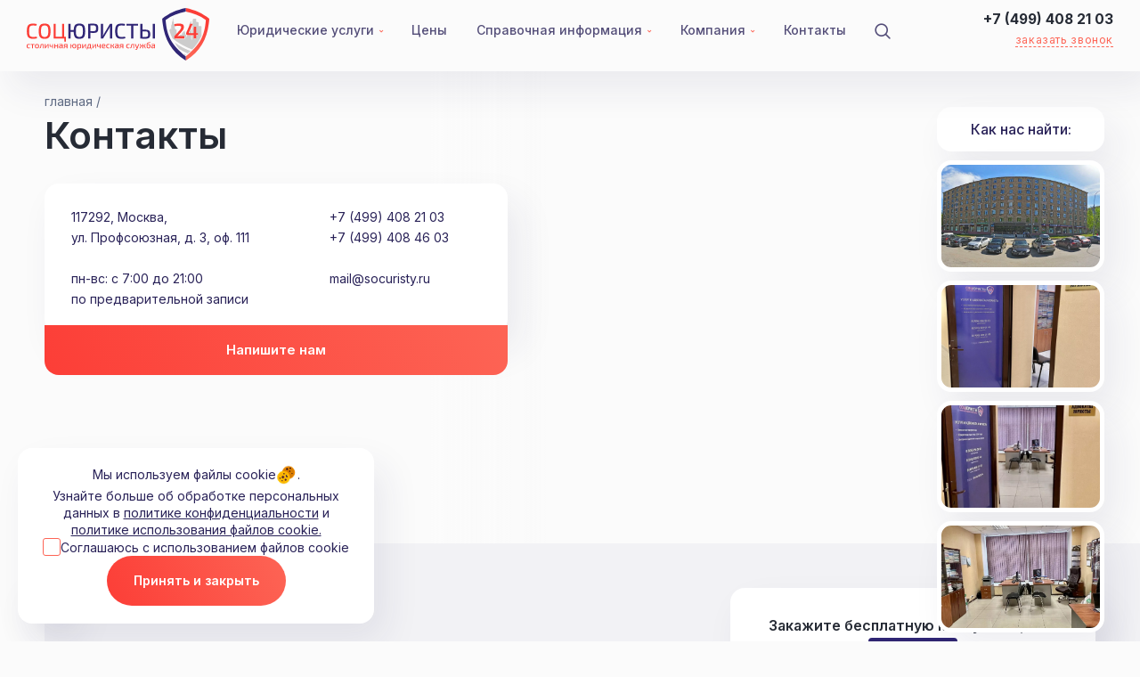

--- FILE ---
content_type: text/html; charset=UTF-8
request_url: https://socuristy.ru/contacts/
body_size: 51583
content:
<!doctype html>
<html lang="ru">
<head>
	<meta http-equiv="Content-Type" content="text/html; charset=UTF-8" />
<script data-skip-moving="true">(function(w, d) {var v = w.frameCacheVars = {"CACHE_MODE":"HTMLCACHE","storageBlocks":[],"dynamicBlocks":{"LkGdQn":"00f335845893","XEVOpk":"a761b961ee88"},"AUTO_UPDATE":true,"AUTO_UPDATE_TTL":120,"version":2};var inv = false;if (v.AUTO_UPDATE === false){if (v.AUTO_UPDATE_TTL && v.AUTO_UPDATE_TTL > 0){var lm = Date.parse(d.lastModified);if (!isNaN(lm)){var td = new Date().getTime();if ((lm + v.AUTO_UPDATE_TTL * 1000) >= td){w.frameRequestStart = false;w.preventAutoUpdate = true;return;}inv = true;}}else{w.frameRequestStart = false;w.preventAutoUpdate = true;return;}}var r = w.XMLHttpRequest ? new XMLHttpRequest() : (w.ActiveXObject ? new w.ActiveXObject("Microsoft.XMLHTTP") : null);if (!r) { return; }w.frameRequestStart = true;var m = v.CACHE_MODE; var l = w.location; var x = new Date().getTime();var q = "?bxrand=" + x + (l.search.length > 0 ? "&" + l.search.substring(1) : "");var u = l.protocol + "//" + l.host + l.pathname + q;r.open("GET", u, true);r.setRequestHeader("BX-ACTION-TYPE", "get_dynamic");r.setRequestHeader("X-Bitrix-Composite", "get_dynamic");r.setRequestHeader("BX-CACHE-MODE", m);r.setRequestHeader("BX-CACHE-BLOCKS", v.dynamicBlocks ? JSON.stringify(v.dynamicBlocks) : "");if (inv){r.setRequestHeader("BX-INVALIDATE-CACHE", "Y");}try { r.setRequestHeader("BX-REF", d.referrer || "");} catch(e) {}if (m === "APPCACHE"){r.setRequestHeader("BX-APPCACHE-PARAMS", JSON.stringify(v.PARAMS));r.setRequestHeader("BX-APPCACHE-URL", v.PAGE_URL ? v.PAGE_URL : "");}r.onreadystatechange = function() {if (r.readyState != 4) { return; }var a = r.getResponseHeader("BX-RAND");var b = w.BX && w.BX.frameCache ? w.BX.frameCache : false;if (a != x || !((r.status >= 200 && r.status < 300) || r.status === 304 || r.status === 1223 || r.status === 0)){var f = {error:true, reason:a!=x?"bad_rand":"bad_status", url:u, xhr:r, status:r.status};if (w.BX && w.BX.ready && b){BX.ready(function() {setTimeout(function(){BX.onCustomEvent("onFrameDataRequestFail", [f]);}, 0);});}w.frameRequestFail = f;return;}if (b){b.onFrameDataReceived(r.responseText);if (!w.frameUpdateInvoked){b.update(false);}w.frameUpdateInvoked = true;}else{w.frameDataString = r.responseText;}};r.send();var p = w.performance;if (p && p.addEventListener && p.getEntries && p.setResourceTimingBufferSize){var e = 'resourcetimingbufferfull';var h = function() {if (w.BX && w.BX.frameCache && w.BX.frameCache.frameDataInserted){p.removeEventListener(e, h);}else {p.setResourceTimingBufferSize(p.getEntries().length + 50);}};p.addEventListener(e, h);}})(window, document);</script>
<script data-skip-moving="true">(function(w, d, n) {var cl = "bx-core";var ht = d.documentElement;var htc = ht ? ht.className : undefined;if (htc === undefined || htc.indexOf(cl) !== -1){return;}var ua = n.userAgent;if (/(iPad;)|(iPhone;)/i.test(ua)){cl += " bx-ios";}else if (/Windows/i.test(ua)){cl += ' bx-win';}else if (/Macintosh/i.test(ua)){cl += " bx-mac";}else if (/Linux/i.test(ua) && !/Android/i.test(ua)){cl += " bx-linux";}else if (/Android/i.test(ua)){cl += " bx-android";}cl += (/(ipad|iphone|android|mobile|touch)/i.test(ua) ? " bx-touch" : " bx-no-touch");cl += w.devicePixelRatio && w.devicePixelRatio >= 2? " bx-retina": " bx-no-retina";if (/AppleWebKit/.test(ua)){cl += " bx-chrome";}else if (/Opera/.test(ua)){cl += " bx-opera";}else if (/Firefox/.test(ua)){cl += " bx-firefox";}ht.className = htc ? htc + " " + cl : cl;})(window, document, navigator);</script>


<link href="/bitrix/cache/css/s1/main/template_0aa680ef3ee5467ae57f8985b95a7c7c/template_0aa680ef3ee5467ae57f8985b95a7c7c_v1.css?1748521241146137" type="text/css"  data-template-style="true" rel="stylesheet" />







	<meta charset="UTF-8">
	<title>Контакты</title>
	
	<meta id="vp" name="viewport" content="width=1500">
	<link rel="icon" href="/local/templates/main/assets/img/favicon.svg" type="image/x-icon">
	<link rel="preload" as="style" href="https://fonts.googleapis.com/css2?family=Inter:wght@100;200;300;400;500;600;700;800;900&family=Roboto:ital,wght@0,100;0,300;0,400;0,500;0,700;0,900;1,100;1,300;1,400;1,500;1,700;1,900&display=swap" onload="this.rel='stylesheet'">
	
	<style>.wrap, .blockAdvMain{opacity: 0;}</style>
	<!-- Yandex.Metrika informer -->
	<a style="position: absolute;z-index: -1; opacity: 0;" href="https://metrika.yandex.ru/stat/?id=46882662&amp;from=informer"
	 target="_blank" rel="nofollow"><img src="https://informer.yandex.ru/informer/46882662/3_1_FFFFFFFF_EFEFEFFF_0_pageviews"
	 style="width:88px; height:31px; border:0;" alt="Яндекс.Метрика" title="Яндекс.Метрика: данные за сегодня (просмотры, визиты и уникальные посетители)" class="ym-advanced-informer" data-cid="46882662" data-lang="ru" /></a>
	<!-- /Yandex.Metrika informer -->

	<!-- Yandex.Metrika counter -->
		<noscript><div><img src="https://mc.yandex.ru/watch/46882662" style="position:absolute; left:-9999px;" alt="" /></div></noscript>
	<!-- /Yandex.Metrika counter -->
<meta name="yandex-verification" content="b6236c53f69b504c" />

</head>
<body>

<div class="wrap" id="wrap">

<header class="header">
  <div class="container">
    <div class="header__container">
      <a class="header__logo" href="/"><svg xmlns="http://www.w3.org/2000/svg" xml:space="preserve" width="224" height="65" version="1.1" style="shape-rendering:geometricPrecision; text-rendering:geometricPrecision; image-rendering:optimizeQuality; fill-rule:evenodd; clip-rule:evenodd"
viewBox="0 0 1081 311.8"
 xmlns:xlink="http://www.w3.org/1999/xlink">
 <defs>
  <style type="text/css">
   <![CDATA[
    .fil4 {fill:#ffffff}
   .fil0 {fill:#CCCCCC}
   .fil2 {fill:#ffffff;fill-rule:nonzero}
   .startFixed .header__logo .fil4, .wrap:not(.transparentHeader) .header__logo .fil4,
   .startFixed .header__logo .fil2, .wrap:not(.transparentHeader) .header__logo .fil2{fill: #302676;}
   .fil1 {fill:#FC3E37;fill-rule:nonzero}
   .fil5 {fill:white;fill-rule:nonzero}
   .fil3 {fill:url(#id0)}
   ]]>
  </style>
  <linearGradient id="id0" gradientUnits="userSpaceOnUse" x1="980.17" y1="275.82" x2="1095.06" y2="113.73">
   <stop offset="0" style="stop-opacity:1; stop-color:#FD6454"/>
   <stop offset="1" style="stop-opacity:1; stop-color:#FB3D37"/>
  </linearGradient>
 </defs>
 <g id="Слой_x0020_1">
  <metadata id="CorelCorpID_0Corel-Layer"/>
  <g id="logo.eps">
   <path class="fil0" d="M875.65 204.64c30.73,21.75 63.21,38.63 94.71,50.25 -5.25,4.9 -10.75,9.68 -16.51,14.34 -16.7,-7.35 -34.19,-16.3 -52.38,-26.97 -9.59,-11.99 -18.17,-24.55 -25.82,-37.62zm-30.78 -69.5c-0.06,-0.86 -0.12,-1.73 -0.2,-2.59 -0.32,-3.48 0.71,-3.91 0.65,-7.28l1.08 4.68c3.44,-0.82 5.23,-5.01 5.27,-8.23 0.02,-1.14 -0.19,-1.4 0.76,-3.07 1.44,1.81 2.31,8.32 2.75,10.44 1.4,-7.03 0.23,-19.03 0.34,-26.94l1.29 -1.19 1.18 0.53 0.27 -2.84c0.71,-4.2 1.36,2.82 1.59,-14.62 1.75,-0.85 -1.27,-0.81 0.49,0.25 1.55,0.94 -0.99,1.25 0.59,0.35 0.65,-4.49 1.54,-6.16 2.97,-7.55 0.63,-0.62 -0.13,-4.32 0.25,-5.74l0.77 -5.17c1.04,-4.12 0.25,-9.38 1.4,-13.19 0.14,3.57 0.15,7.61 0.5,11.08 0.11,1.06 0.21,1.36 0.36,2.22 0.32,1.92 0.26,-0.39 0.2,2.34 -0.02,1 -0.3,1.88 0.47,3.03l0.59 0.61c0.06,0.06 0.23,0.17 0.32,0.28 -3.14,3.28 -0.24,4.96 0.32,5.84 0.78,1.24 1.43,5.37 1.78,7.29l0.78 -2.52c0.32,3.35 -0.01,8.19 0.28,11.22 0.29,3.03 1.11,1.76 1.69,3.74 0.65,2.21 -0.46,2.6 0.73,4.67 2.11,-1.21 0.18,0.41 0.9,-1.89 0.95,-2.99 -1.51,-1.4 1.39,-2.23l0.02 30.05c1.54,-2.01 1.13,-7.04 2.13,-9.55 1.18,0.33 1.82,0.79 1.79,2.08 -0.05,1.91 -0.37,5.99 2.52,7.97 1.34,0.93 0.03,0.19 1.78,0.95 0.08,-1.79 0.46,-3.6 0.99,-4.76 2.59,4.59 1.38,10.26 1.35,15.56 -0.04,5.99 -0.21,12.16 -0.08,18.13l5.39 0c-0.01,-1.72 -0.5,-3.3 -0.07,-4.94 0.08,-0.29 0.19,-0.51 0.29,-0.8 0.02,-0.06 0.45,-1.26 0.49,-1.36l1.11 -2.21 1.24 2.67c0.06,0.14 0.14,0.3 0.2,0.44l0.4 0.81c0.61,1.53 0.09,2.29 0.05,4.28 2.76,0.65 0.61,0.86 4.13,1.06l17.09 -0.02c0.2,-2.01 -0.18,-1.99 0.72,-3.32 2.11,-3.09 2.65,-1.83 2.6,-6.26 -0.02,-1.43 -0.15,-3.09 0.82,-4.23 1.2,0.67 1.23,2.83 1.89,3.54 0.08,-2.97 -0.37,-6.86 1.75,-9.36 1.75,0.51 0.14,-0.19 1.12,1.13 1.47,1.99 -1.48,0.28 1.31,1.81l1.01 -2.94 0.8 2.85 0.75 -3.07c0.05,-1.01 -0.04,-2.49 -0.04,-3.56l4.34 -0.25 0.11 6.6 1.76 -3.75c0.81,-1.06 -0.34,-0.11 0.85,-0.78 0.01,4.22 0.76,5.43 0.73,9.56 -0.06,8.74 1.18,6.05 1.23,9.66l6.37 0.12 0.11 19.46c2.42,-3.96 4.92,-19.12 6.22,-24.94 2.04,-9.19 4.11,-16.35 7.12,-24.38 4.82,-12.88 2.42,-14.5 2.98,-27.78 0.17,-3.72 3.24,-8.36 4.72,-11.17 1.47,-2.78 3.75,-8.34 5.75,-9.76l2.4 0.96c-0.36,17.16 -0.55,39.17 0.1,55.08 0.43,10.66 -1.16,49.2 0.4,54.55 4.89,2.26 3.15,-8.84 3.15,-12.1 -0.01,-21.53 2.33,-101.06 5.93,-112.03 5.27,-1.72 12.32,-1.47 18.43,-1.3l0.14 19.15c2.88,0.33 6.66,-0.27 9.18,0.58 1.29,0.44 4.5,3.11 5.77,3.83l0.05 19.9c2.92,0.29 5.63,0.46 8.37,0.6 11.26,0.58 8.6,-3.17 8.58,38.99 0,3 -0.14,11.44 -0.15,19.59 -13.41,28.91 -31.43,55.6 -54.98,79.65 -39.09,-13.69 -80.08,-35.91 -117.32,-65.84 -6.84,-14.36 -12.69,-29.27 -17.65,-44.67zm94.18 146.57c-4.69,-4.15 -9.2,-8.39 -13.55,-12.71 5.97,3.02 11.87,5.86 17.67,8.51 -1.22,0.91 -2.44,1.81 -3.68,2.7l-0.44 1.5z"/>
   <path class="fil1" d="M35.13 92.63c3.77,0 7,0.08 9.69,0.25 2.68,0.17 5.15,0.44 7.42,0.82 2.27,0.38 4.61,0.9 7.05,1.57l-1.26 9.44c-2.52,-0.25 -4.87,-0.44 -7.05,-0.57 -2.18,-0.12 -4.51,-0.23 -6.98,-0.31 -2.48,-0.08 -5.44,-0.13 -8.87,-0.13 -5.37,0 -9.61,1.05 -12.72,3.15 -3.1,2.1 -5.3,5.6 -6.6,10.51 -1.3,4.91 -1.95,11.64 -1.95,20.2 0,8.55 0.65,15.29 1.95,20.19 1.3,4.91 3.5,8.41 6.6,10.51 3.11,2.1 7.35,3.15 12.72,3.15 5.45,0 10.04,-0.11 13.78,-0.32 3.73,-0.21 7.36,-0.56 10.88,-1.07l1.26 9.44c-3.69,1.09 -7.49,1.87 -11.39,2.33 -3.9,0.46 -8.75,0.69 -14.53,0.69 -8.39,0 -15.13,-1.45 -20.2,-4.34 -5.08,-2.89 -8.75,-7.61 -11.01,-14.16 -2.27,-6.54 -3.4,-15.35 -3.4,-26.42 0,-11.08 1.13,-19.89 3.4,-26.43 2.26,-6.55 5.93,-11.26 11.01,-14.16 5.07,-2.89 11.81,-4.34 20.2,-4.34zm71.1 -0.13c6.37,0 11.8,0.76 16.29,2.27 4.49,1.51 8.08,3.99 10.76,7.42 2.69,3.44 4.64,8.06 5.85,13.85 1.22,5.78 1.83,12.96 1.83,21.52 0,8.47 -0.61,15.62 -1.83,21.45 -1.21,5.83 -3.16,10.47 -5.85,13.91 -2.68,3.44 -6.27,5.91 -10.76,7.42 -4.49,1.51 -9.92,2.27 -16.29,2.27 -6.38,0 -11.81,-0.76 -16.3,-2.27 -4.49,-1.51 -8.1,-3.98 -10.82,-7.42 -2.73,-3.44 -4.72,-8.08 -5.98,-13.91 -1.26,-5.83 -1.89,-12.98 -1.89,-21.45 0,-8.56 0.63,-15.74 1.89,-21.52 1.26,-5.79 3.25,-10.41 5.98,-13.85 2.72,-3.43 6.33,-5.91 10.82,-7.42 4.49,-1.51 9.92,-2.27 16.3,-2.27zm0 10.95c-5.46,0 -9.78,1.05 -12.96,3.15 -3.19,2.1 -5.44,5.6 -6.74,10.51 -1.3,4.9 -1.95,11.72 -1.95,20.45 0,8.64 0.65,15.43 1.95,20.38 1.3,4.95 3.55,8.47 6.74,10.57 3.18,2.1 7.5,3.15 12.96,3.15 5.45,0 9.75,-1.05 12.89,-3.15 3.15,-2.1 5.4,-5.62 6.74,-10.57 1.34,-4.95 2.01,-11.74 2.01,-20.38 0,-8.73 -0.67,-15.55 -2.01,-20.45 -1.34,-4.91 -3.59,-8.41 -6.74,-10.51 -3.14,-2.1 -7.44,-3.15 -12.89,-3.15zm52.85 77.52l0 -86.83 12.59 0 0 86.83 -12.59 0zm11.58 0l0 -9.94 61.54 0 0 9.94 -61.54 0zm38.38 0l0 -86.83 12.59 0 0 86.83 -12.59 0zm14.35 19l-1.26 -19.88 10.07 0 0 19.88 -8.81 0z"/>
   <path class="fil2" d="M311.23 92.5c6.54,0 12.01,0.76 16.42,2.27 4.4,1.51 7.97,3.99 10.7,7.42 2.72,3.44 4.71,8.06 5.97,13.85 1.26,5.78 1.89,12.96 1.89,21.52 0,8.47 -0.63,15.62 -1.89,21.45 -1.26,5.83 -3.25,10.47 -5.97,13.91 -2.73,3.44 -6.3,5.91 -10.7,7.42 -4.41,1.51 -9.88,2.27 -16.42,2.27 -6.13,0 -11.29,-0.76 -15.48,-2.27 -4.2,-1.51 -7.57,-3.98 -10.13,-7.42 -2.56,-3.44 -4.43,-8.08 -5.6,-13.91 -1.18,-5.83 -1.76,-12.98 -1.76,-21.45 0,-8.56 0.58,-15.74 1.76,-21.52 1.17,-5.79 3.04,-10.41 5.6,-13.85 2.56,-3.43 5.93,-5.91 10.13,-7.42 4.19,-1.51 9.35,-2.27 15.48,-2.27zm-51.98 1.64l0 86.83 -12.58 0 0 -86.83 12.58 0zm24.67 36.87l0 9.82 -25.67 0 0 -9.82 25.67 0zm27.31 -27.56c-5.21,0 -9.3,1.05 -12.27,3.15 -2.98,2.1 -5.1,5.6 -6.36,10.51 -1.26,4.9 -1.89,11.72 -1.89,20.45 0,8.64 0.63,15.43 1.89,20.38 1.26,4.95 3.38,8.47 6.36,10.57 2.97,2.1 7.06,3.15 12.27,3.15 5.45,0 9.77,-1.05 12.96,-3.15 3.19,-2.1 5.45,-5.62 6.79,-10.57 1.35,-4.95 2.02,-11.74 2.02,-20.38 0,-8.73 -0.67,-15.55 -2.02,-20.45 -1.34,-4.91 -3.6,-8.41 -6.79,-10.51 -3.19,-2.1 -7.51,-3.15 -12.96,-3.15zm83.68 -10.44c7.22,0 12.88,0.8 16.99,2.39 4.11,1.59 7.07,4.36 8.87,8.3 1.81,3.95 2.71,9.53 2.71,16.74 0,7.13 -0.86,12.69 -2.58,16.68 -1.72,3.98 -4.58,6.75 -8.56,8.3 -3.99,1.55 -9.33,2.33 -16.04,2.33 -3.61,0 -7.07,-0.09 -10.39,-0.25 -3.31,-0.17 -6.35,-0.42 -9.12,-0.76 -2.77,-0.33 -5.14,-0.69 -7.11,-1.07 -1.97,-0.38 -3.34,-0.73 -4.09,-1.07l0.38 -7.3c4.53,0 9.25,0 14.15,0 4.91,0 9.76,0 14.54,0 4.03,-0.08 7.22,-0.58 9.56,-1.51 2.35,-0.92 4.03,-2.6 5.04,-5.03 1,-2.43 1.51,-5.87 1.51,-10.32 0,-4.53 -0.51,-8.01 -1.51,-10.44 -1.01,-2.44 -2.69,-4.13 -5.04,-5.1 -2.34,-0.97 -5.53,-1.45 -9.56,-1.45 -7.05,0 -13.11,0.04 -18.19,0.13 -5.07,0.08 -8.53,0.21 -10.38,0.38l-1.76 -9.82c3.27,-0.33 6.32,-0.59 9.12,-0.76 2.81,-0.16 5.9,-0.27 9.25,-0.31 3.36,-0.04 7.43,-0.06 12.21,-0.06zm-17.99 1.13l0 86.83 -12.59 0 0 -86.83 12.59 0zm128.74 0l0 86.83 -12.09 0 0 -61.16c0,-1.68 0.04,-3.37 0.13,-5.1 0.08,-1.72 0.25,-3.41 0.5,-5.09l-0.63 0c-0.59,1.68 -1.3,3.36 -2.13,5.03 -0.85,1.68 -1.68,3.27 -2.52,4.78l-36.87 61.54 -12.72 0 0 -86.83 12.21 0 0 60.4c0,1.77 -0.08,3.55 -0.25,5.35 -0.17,1.81 -0.34,3.59 -0.51,5.35l0.51 0c0.67,-1.68 1.45,-3.35 2.33,-5.03 0.88,-1.68 1.78,-3.27 2.7,-4.79l36.5 -61.28 12.84 0zm52.47 -1.51c3.78,0 7.01,0.08 9.69,0.25 2.68,0.17 5.16,0.44 7.42,0.82 2.27,0.38 4.62,0.9 7.05,1.57l-1.26 9.44c-2.51,-0.25 -4.86,-0.44 -7.04,-0.57 -2.18,-0.12 -4.51,-0.23 -6.99,-0.31 -2.47,-0.08 -5.43,-0.13 -8.87,-0.13 -5.37,0 -9.61,1.05 -12.71,3.15 -3.11,2.1 -5.31,5.6 -6.61,10.51 -1.3,4.91 -1.95,11.64 -1.95,20.2 0,8.55 0.65,15.29 1.95,20.19 1.3,4.91 3.5,8.41 6.61,10.51 3.1,2.1 7.34,3.15 12.71,3.15 5.45,0 10.05,-0.11 13.78,-0.32 3.73,-0.21 7.36,-0.56 10.88,-1.07l1.26 9.44c-3.69,1.09 -7.48,1.87 -11.38,2.33 -3.91,0.46 -8.75,0.69 -14.54,0.69 -8.39,0 -15.12,-1.45 -20.2,-4.34 -5.08,-2.89 -8.75,-7.61 -11.01,-14.16 -2.26,-6.54 -3.4,-15.35 -3.4,-26.42 0,-11.08 1.14,-19.89 3.4,-26.43 2.26,-6.55 5.93,-11.26 11.01,-14.16 5.08,-2.89 11.81,-4.34 20.2,-4.34zm73.24 1.51l0 86.83 -12.58 0 0 -86.83 12.58 0zm27.69 0l0 10.82 -67.83 0 0 -10.82 67.83 0zm43.41 34.48c7.3,0 13.07,0.86 17.31,2.58 4.23,1.72 7.25,4.53 9.06,8.43 1.8,3.9 2.7,9.21 2.7,15.92 0,6.96 -0.92,12.36 -2.77,16.17 -1.84,3.82 -4.74,6.48 -8.68,7.99 -3.95,1.51 -9.19,2.27 -15.73,2.27 -4.87,0 -9.06,-0.02 -12.59,-0.07 -3.52,-0.04 -6.75,-0.14 -9.69,-0.31 -2.93,-0.17 -5.99,-0.38 -9.18,-0.63l1.63 -9.94c1.94,0.08 5.35,0.17 10.26,0.25 4.91,0.09 10.8,0.13 17.68,0.13 4.37,0 7.72,-0.42 10.07,-1.26 2.35,-0.84 3.98,-2.43 4.91,-4.78 0.92,-2.35 1.38,-5.71 1.38,-10.07 0,-4.11 -0.42,-7.38 -1.26,-9.82 -0.84,-2.43 -2.43,-4.19 -4.78,-5.28 -2.35,-1.09 -5.79,-1.64 -10.32,-1.64l-28.06 0 0 -9.94 28.06 0zm-17.36 -34.48l0 86.83 -12.59 0 0 -86.83 12.59 0zm73.99 0l0 86.83 -12.46 0 0 -86.83 12.46 0z"/>
   <path class="fil1" d="M11.76 213.28c0.77,0 1.62,0.04 2.56,0.1 0.93,0.07 1.88,0.19 2.85,0.35 0.97,0.17 1.87,0.42 2.7,0.76l-0.6 3.1c-1.17,-0.1 -2.36,-0.18 -3.58,-0.23 -1.21,-0.05 -2.26,-0.07 -3.13,-0.07 -1.83,0 -3.3,0.26 -4.4,0.77 -1.1,0.52 -1.89,1.41 -2.38,2.68 -0.48,1.27 -0.73,3.04 -0.73,5.31 0,2.27 0.25,4.05 0.73,5.36 0.49,1.3 1.28,2.2 2.38,2.7 1.1,0.5 2.57,0.75 4.4,0.75 0.5,0 1.17,-0.02 1.98,-0.05 0.82,-0.03 1.7,-0.08 2.63,-0.15 0.93,-0.07 1.82,-0.17 2.65,-0.3l0.45 3.2c-1.2,0.47 -2.55,0.81 -4.05,1.03 -1.5,0.22 -3,0.33 -4.51,0.33 -2.83,0 -5.11,-0.42 -6.83,-1.26 -1.72,-0.83 -2.96,-2.18 -3.73,-4.05 -0.77,-1.87 -1.15,-4.39 -1.15,-7.56 0,-3.14 0.38,-5.64 1.15,-7.51 0.77,-1.87 2.01,-3.21 3.73,-4.03 1.72,-0.82 4.01,-1.23 6.88,-1.23zm25.18 0.6l0 24.43 -4.85 0 0 -24.43 4.85 0zm8.71 0l0 3.91 -22.27 0 0 -3.91 22.27 0zm15.27 -0.6c2.87,0 5.16,0.42 6.86,1.25 1.7,0.84 2.94,2.2 3.7,4.09 0.77,1.88 1.16,4.38 1.16,7.48 0,3.14 -0.39,5.65 -1.16,7.54 -0.76,1.88 -2,3.24 -3.7,4.07 -1.7,0.84 -3.99,1.26 -6.86,1.26 -2.87,0 -5.16,-0.42 -6.88,-1.26 -1.72,-0.83 -2.96,-2.19 -3.73,-4.07 -0.77,-1.89 -1.15,-4.4 -1.15,-7.54 0,-3.1 0.38,-5.6 1.15,-7.48 0.77,-1.89 2.01,-3.25 3.73,-4.09 1.72,-0.83 4.01,-1.25 6.88,-1.25zm0 3.91c-1.67,0 -2.99,0.27 -3.98,0.8 -0.98,0.53 -1.68,1.44 -2.1,2.73 -0.42,1.28 -0.63,3.08 -0.63,5.38 0,2.3 0.21,4.11 0.63,5.41 0.42,1.3 1.12,2.21 2.1,2.72 0.99,0.52 2.31,0.78 3.98,0.78 1.67,0 2.99,-0.26 3.96,-0.78 0.96,-0.51 1.65,-1.42 2.05,-2.72 0.4,-1.3 0.6,-3.11 0.6,-5.41 0,-2.3 -0.2,-4.1 -0.6,-5.38 -0.4,-1.29 -1.09,-2.2 -2.05,-2.73 -0.97,-0.53 -2.29,-0.8 -3.96,-0.8zm37.9 -3.31l0 3.66 -9.11 0c-1,0 -1.73,0.22 -2.18,0.65 -0.45,0.43 -0.74,1.2 -0.88,2.3 -0.16,1.44 -0.35,2.91 -0.57,4.43 -0.22,1.52 -0.45,2.97 -0.7,4.36 -0.25,1.38 -0.58,2.63 -0.98,3.73 -0.4,1.27 -0.97,2.32 -1.73,3.15 -0.75,0.84 -1.66,1.45 -2.72,1.83 -1.07,0.38 -2.29,0.58 -3.66,0.58l-0.5 -3.66c0.87,-0.23 1.58,-0.48 2.13,-0.75 0.55,-0.27 0.98,-0.61 1.3,-1.03 0.32,-0.41 0.59,-0.92 0.83,-1.52 0.3,-0.74 0.55,-1.61 0.77,-2.61 0.22,-1 0.4,-2.04 0.55,-3.12 0.15,-1.09 0.29,-2.18 0.4,-3.26 0.12,-1.08 0.23,-2.08 0.33,-2.98 0.23,-1.87 0.85,-3.29 1.85,-4.28 1,-0.98 2.52,-1.48 4.56,-1.48l10.31 0zm0.65 0l0 24.43 -4.86 0 0 -24.43 4.86 0zm29.59 0l0 24.43 -4.36 0 0 -15.56c0,-0.57 0.02,-1.12 0.05,-1.66 0.03,-0.53 0.08,-1.12 0.15,-1.75l-0.15 0c-0.2,0.5 -0.46,1.03 -0.78,1.58 -0.31,0.55 -0.62,1.03 -0.92,1.43l-11.87 15.96 -4.05 0 0 -24.43 4.35 0 0 15.62c0,0.54 -0.01,1.07 -0.02,1.61 -0.02,0.53 -0.06,1.11 -0.13,1.75l0.1 0c0.27,-0.54 0.55,-1.06 0.85,-1.58 0.31,-0.52 0.61,-0.96 0.91,-1.33l11.86 -16.07 4.01 0zm11.26 0l0 9.12c0,1.13 0.25,1.93 0.75,2.4 0.5,0.47 1.32,0.7 2.45,0.7 1.34,0 2.64,-0.13 3.91,-0.38 1.26,-0.24 2.7,-0.72 4.3,-1.42l0.45 3.55c-1.73,0.74 -3.53,1.28 -5.4,1.63 -1.87,0.35 -3.51,0.52 -4.91,0.52 -2.1,0 -3.68,-0.45 -4.73,-1.35 -1.05,-0.9 -1.58,-2.27 -1.58,-4.1l0 -10.67 4.76 0zm15.72 0l0 24.43 -4.86 0 0 -24.43 4.86 0zm12.41 0l0 24.43 -4.75 0 0 -24.43 4.75 0zm12.67 9.67l0 3.6 -12.97 0 0 -3.6 12.97 0zm4.3 -9.67l0 24.43 -4.75 0 0 -24.43 4.75 0zm19.43 -0.6c1.87,0 3.43,0.25 4.7,0.73 1.27,0.48 2.23,1.31 2.88,2.48 0.65,1.17 0.98,2.77 0.98,4.8l0 17.02 -3.81 0 -0.75 -5.3 -0.25 -0.6 0 -11.12c-0.03,-1.43 -0.37,-2.47 -1.02,-3.1 -0.66,-0.63 -1.91,-0.95 -3.78,-0.95 -1.31,0 -2.92,0.07 -4.83,0.2 -1.92,0.13 -3.82,0.27 -5.69,0.4l-0.45 -3.45c1.14,-0.2 2.41,-0.39 3.81,-0.56 1.4,-0.16 2.82,-0.3 4.25,-0.4 1.44,-0.1 2.76,-0.15 3.96,-0.15zm6.36 9.97l-0.06 3.4 -11.46 0.05c-1.14,0.04 -1.94,0.33 -2.4,0.88 -0.47,0.55 -0.7,1.31 -0.7,2.28l0 1.5c0,1.2 0.3,2.07 0.9,2.62 0.6,0.55 1.52,0.83 2.75,0.83 0.94,0 1.98,-0.17 3.13,-0.53 1.15,-0.35 2.31,-0.88 3.48,-1.6 1.17,-0.71 2.22,-1.62 3.15,-2.73l0 3.16c-0.3,0.46 -0.78,1.02 -1.45,1.68 -0.67,0.65 -1.47,1.27 -2.43,1.87 -0.95,0.6 -2.01,1.1 -3.18,1.5 -1.16,0.41 -2.43,0.61 -3.8,0.61 -1.47,0 -2.76,-0.26 -3.88,-0.78 -1.12,-0.52 -1.99,-1.29 -2.6,-2.3 -0.62,-1.02 -0.93,-2.27 -0.93,-3.73l0 -2.66c0,-1.9 0.61,-3.38 1.83,-4.45 1.22,-1.07 2.91,-1.6 5.08,-1.6l12.57 0zm18.47 -9.67c1.87,0 3.42,0.01 4.65,0.03 1.24,0.02 2.34,0.05 3.31,0.1 0.96,0.05 1.96,0.12 3,0.22l-0.6 3.61c-0.33,-0.07 -1.43,-0.12 -3.28,-0.15 -1.85,-0.03 -4.18,-0.05 -6.98,-0.05 -1.94,0 -3.22,0.32 -3.83,0.98 -0.62,0.65 -0.93,1.71 -0.93,3.17 0,1.61 0.33,2.75 0.98,3.43 0.65,0.69 1.96,1.03 3.93,1.03l10.16 0 0.1 3.4c-0.4,0 -1.04,0.01 -1.9,0.03 -0.87,0.02 -2.01,0.02 -3.41,0.02 -1.4,0 -3.1,0 -5.1,0 -1.14,0 -2.04,0.2 -2.71,0.6 -0.66,0.4 -1.11,1.01 -1.35,1.81l-1.8 6.5 -5.01 0 2.2 -7.36c0.24,-0.69 0.62,-1.26 1.13,-1.7 0.52,-0.43 1.1,-0.75 1.75,-0.95 0.66,-0.2 1.28,-0.33 1.88,-0.4l0 -0.2c-1.33,-0.23 -2.41,-0.64 -3.23,-1.23 -0.81,-0.58 -1.41,-1.34 -1.77,-2.27 -0.37,-0.94 -0.55,-2.04 -0.55,-3.31 0,-1.2 0.14,-2.26 0.42,-3.17 0.28,-0.92 0.79,-1.69 1.5,-2.31 0.72,-0.62 1.69,-1.08 2.91,-1.37 1.21,-0.31 2.72,-0.46 4.53,-0.46zm10.96 0.35l0 24.38 -4.7 0 0 -24.38 4.7 0zm40.65 -0.65c2.17,0 4,0.2 5.48,0.6 1.49,0.4 2.69,1.09 3.61,2.06 0.91,0.97 1.59,2.28 2.02,3.93 0.44,1.65 0.65,3.73 0.65,6.23 0,3.24 -0.38,5.78 -1.15,7.63 -0.77,1.86 -2,3.16 -3.7,3.91 -1.7,0.75 -4.01,1.13 -6.91,1.13 -2.74,0 -4.92,-0.38 -6.56,-1.13 -1.63,-0.75 -2.81,-2.05 -3.53,-3.91 -0.72,-1.85 -1.07,-4.39 -1.07,-7.63 0,-2.5 0.2,-4.58 0.6,-6.23 0.4,-1.65 1.03,-2.96 1.9,-3.93 0.87,-0.97 2.02,-1.66 3.45,-2.06 1.44,-0.4 3.17,-0.6 5.21,-0.6zm-17.07 0.6l0 24.43 -4.81 0 0 -24.43 4.81 0zm8.06 10.02l0 3.65 -8.41 0 0 -3.65 8.41 0zm8.96 -6.66c-1.64,0 -2.93,0.27 -3.88,0.8 -0.95,0.54 -1.62,1.43 -2,2.7 -0.39,1.27 -0.58,3.02 -0.58,5.26 0,2.24 0.19,4 0.58,5.28 0.38,1.29 1.05,2.19 2,2.7 0.95,0.52 2.24,0.78 3.88,0.78 1.7,0 3.05,-0.26 4.05,-0.78 1.01,-0.51 1.71,-1.41 2.13,-2.7 0.42,-1.28 0.63,-3.04 0.63,-5.28 0,-2.24 -0.21,-3.99 -0.63,-5.26 -0.42,-1.27 -1.12,-2.16 -2.13,-2.7 -1,-0.53 -2.35,-0.8 -4.05,-0.8zm32.64 -3.96c3.04,0 5.21,1.11 6.51,3.31 1.3,2.2 1.95,5.42 1.95,9.66 0,3.17 -0.34,5.68 -1,7.53 -0.67,1.86 -1.69,3.17 -3.06,3.96 -1.36,0.78 -3.08,1.18 -5.15,1.18 -1.64,0 -3.24,-0.23 -4.81,-0.68 -1.57,-0.45 -3.05,-1.14 -4.45,-2.08l0.3 -2.7c1.46,0.43 2.76,0.78 3.9,1.05 1.14,0.27 2.35,0.4 3.66,0.4 1.37,0 2.46,-0.23 3.27,-0.7 0.82,-0.47 1.41,-1.34 1.78,-2.6 0.37,-1.27 0.55,-3.06 0.55,-5.36 0,-2.27 -0.16,-4.05 -0.5,-5.33 -0.33,-1.29 -0.86,-2.2 -1.6,-2.75 -0.73,-0.55 -1.73,-0.83 -3,-0.83 -1.27,0 -2.52,0.29 -3.76,0.88 -1.23,0.58 -2.65,1.49 -4.25,2.72l-0.55 -3c0.83,-0.94 1.81,-1.75 2.92,-2.45 1.12,-0.7 2.32,-1.25 3.58,-1.63 1.27,-0.38 2.51,-0.58 3.71,-0.58zm-10.41 0.6l0.55 4.96 0.35 0.65 0 15.72 -0.25 0.6c0.1,0.94 0.17,1.85 0.22,2.76 0.05,0.9 0.06,1.85 0.03,2.85l0 6.86 -4.81 0 0 -34.4 3.91 0zm47.35 0l0 24.43 -4.35 0 0 -15.56c0,-0.57 0.02,-1.12 0.05,-1.66 0.03,-0.53 0.08,-1.12 0.15,-1.75l-0.15 0c-0.2,0.5 -0.46,1.03 -0.78,1.58 -0.31,0.55 -0.62,1.03 -0.92,1.43l-11.87 15.96 -4.05 0 0 -24.43 4.35 0 0 15.62c0,0.54 -0.01,1.07 -0.02,1.61 -0.02,0.53 -0.06,1.11 -0.13,1.75l0.1 0c0.27,-0.54 0.55,-1.06 0.85,-1.58 0.3,-0.52 0.6,-0.96 0.9,-1.33l11.87 -16.07 4 0zm27.84 0l0 3.61 -8.91 0c-1.81,0 -2.79,0.95 -2.96,2.85 -0.2,2.47 -0.52,4.75 -0.97,6.84 -0.45,2.08 -1.07,4.04 -1.86,5.85 -0.78,1.82 -1.84,3.58 -3.17,5.28l-3.96 0c1.3,-1.96 2.32,-3.97 3.05,-6.03 0.74,-2.05 1.32,-4.14 1.73,-6.28 0.42,-2.14 0.69,-4.29 0.83,-6.46 0.17,-1.9 0.76,-3.32 1.8,-4.25 1.04,-0.94 2.54,-1.41 4.5,-1.41l9.92 0zm-19.03 24.18l-0.45 7.41 -3.15 0 0 -7.41 3.6 0zm23.08 -3.45l0 3.7 -26.68 0 0 -3.7 26.68 0zm0 3.45l0 7.41 -3.2 0 -0.45 -7.41 3.65 0zm-3.45 -24.18l0 24.43 -4.61 0 0 -24.43 4.61 0zm30.94 0l0 24.43 -4.36 0 0 -15.56c0,-0.57 0.02,-1.12 0.05,-1.66 0.03,-0.53 0.08,-1.12 0.15,-1.75l-0.15 0c-0.2,0.5 -0.46,1.03 -0.78,1.58 -0.31,0.55 -0.62,1.03 -0.92,1.43l-11.87 15.96 -4.05 0 0 -24.43 4.35 0 0 15.62c0,0.54 -0.01,1.07 -0.02,1.61 -0.02,0.53 -0.06,1.11 -0.13,1.75l0.1 0c0.27,-0.54 0.56,-1.06 0.85,-1.58 0.3,-0.52 0.61,-0.96 0.91,-1.33l11.86 -16.07 4.01 0zm11.26 0l0 9.12c0,1.13 0.25,1.93 0.75,2.4 0.5,0.47 1.32,0.7 2.45,0.7 1.34,0 2.64,-0.13 3.91,-0.38 1.27,-0.24 2.7,-0.72 4.3,-1.42l0.45 3.55c-1.73,0.74 -3.53,1.28 -5.4,1.63 -1.87,0.35 -3.51,0.52 -4.91,0.52 -2.1,0 -3.68,-0.45 -4.73,-1.35 -1.05,-0.9 -1.58,-2.27 -1.58,-4.1l0 -10.67 4.76 0zm15.72 0l0 24.43 -4.86 0 0 -24.43 4.86 0zm17.97 -0.6c3.77,0 6.5,0.68 8.19,2.03 1.68,1.35 2.54,3.35 2.57,5.98 0,2.21 -0.48,3.91 -1.45,5.11 -0.96,1.2 -2.55,1.8 -4.76,1.8l-14.16 0 0 -3.45 12.92 0c1.06,0 1.77,-0.35 2.12,-1.05 0.35,-0.7 0.51,-1.5 0.48,-2.41 0,-1.5 -0.43,-2.57 -1.28,-3.2 -0.85,-0.63 -2.33,-0.95 -4.43,-0.95 -1.7,0 -3.04,0.25 -4.01,0.75 -0.96,0.5 -1.64,1.37 -2.05,2.6 -0.4,1.24 -0.6,2.97 -0.6,5.21 0,2.5 0.25,4.41 0.75,5.73 0.51,1.32 1.3,2.23 2.38,2.73 1.09,0.5 2.53,0.75 4.33,0.75 1.3,0 2.75,-0.06 4.33,-0.17 1.59,-0.12 3.03,-0.26 4.33,-0.43l0.45 3.15c-0.77,0.34 -1.73,0.61 -2.88,0.83 -1.15,0.22 -2.33,0.38 -3.52,0.48 -1.2,0.1 -2.31,0.15 -3.31,0.15 -2.84,0 -5.13,-0.44 -6.88,-1.31 -1.75,-0.86 -3.02,-2.24 -3.81,-4.12 -0.78,-1.89 -1.17,-4.37 -1.17,-7.44 0,-3.2 0.4,-5.74 1.2,-7.61 0.8,-1.87 2.04,-3.2 3.7,-3.98 1.67,-0.78 3.85,-1.18 6.56,-1.18zm27.58 0c0.77,0 1.62,0.04 2.56,0.1 0.93,0.07 1.88,0.19 2.85,0.35 0.97,0.17 1.87,0.42 2.7,0.76l-0.6 3.1c-1.17,-0.1 -2.36,-0.18 -3.58,-0.23 -1.21,-0.05 -2.26,-0.07 -3.13,-0.07 -1.83,0 -3.3,0.26 -4.4,0.77 -1.1,0.52 -1.89,1.41 -2.38,2.68 -0.48,1.27 -0.73,3.04 -0.73,5.31 0,2.27 0.25,4.05 0.73,5.36 0.49,1.3 1.28,2.2 2.38,2.7 1.1,0.5 2.57,0.75 4.4,0.75 0.5,0 1.17,-0.02 1.98,-0.05 0.82,-0.03 1.7,-0.08 2.63,-0.15 0.93,-0.07 1.82,-0.17 2.65,-0.3l0.45 3.2c-1.2,0.47 -2.55,0.81 -4.05,1.03 -1.5,0.22 -3.01,0.33 -4.51,0.33 -2.83,0 -5.11,-0.42 -6.83,-1.26 -1.72,-0.83 -2.96,-2.18 -3.73,-4.05 -0.76,-1.87 -1.15,-4.39 -1.15,-7.56 0,-3.14 0.39,-5.64 1.15,-7.51 0.77,-1.87 2.01,-3.21 3.73,-4.03 1.72,-0.82 4.01,-1.23 6.88,-1.23zm35.2 0.6c-0.57,1.51 -1.09,2.86 -1.56,4.06 -0.46,1.2 -0.93,2.25 -1.4,3.15 -0.46,0.9 -0.99,1.66 -1.58,2.26 -0.58,0.6 -1.25,1.08 -2,1.45 -0.75,0.36 -1.66,0.6 -2.73,0.7l0 0.2c1.14,0.1 2.1,0.32 2.88,0.65 0.79,0.33 1.49,0.82 2.1,1.45 0.63,0.64 1.18,1.43 1.68,2.38 0.5,0.95 1.02,2.1 1.56,3.46 0.53,1.34 1.11,2.91 1.75,4.67l-5.06 0c-0.6,-1.63 -1.14,-3.06 -1.62,-4.27 -0.49,-1.22 -0.97,-2.26 -1.43,-3.11 -0.47,-0.85 -0.97,-1.53 -1.5,-2.05 -0.54,-0.52 -1.16,-0.89 -1.88,-1.1 -0.72,-0.22 -1.56,-0.33 -2.53,-0.33l0 -3.65c1.17,0 2.15,-0.21 2.95,-0.63 0.8,-0.42 1.5,-1.04 2.08,-1.88 0.58,-0.83 1.13,-1.86 1.63,-3.07 0.5,-1.22 1.05,-2.67 1.65,-4.34l5.01 0zm-16.17 0l0 7.06c0,0.77 -0.06,1.55 -0.18,2.33 -0.11,0.78 -0.29,1.53 -0.52,2.23 0.2,0.73 0.36,1.47 0.5,2.2 0.13,0.74 0.2,1.42 0.2,2.05l0 8.56 -4.86 0 0 -24.43 4.86 0zm4.5 9.92l0 3.65 -5.91 0 0 -3.65 5.91 0zm29.53 -10.52c1.88,0 3.45,0.25 4.71,0.73 1.27,0.48 2.23,1.31 2.88,2.48 0.65,1.17 0.98,2.77 0.98,4.8l0 17.02 -3.81 0 -0.75 -5.3 -0.25 -0.6 0 -11.12c-0.03,-1.43 -0.37,-2.47 -1.02,-3.1 -0.66,-0.63 -1.91,-0.95 -3.78,-0.95 -1.3,0 -2.92,0.07 -4.83,0.2 -1.92,0.13 -3.82,0.27 -5.69,0.4l-0.45 -3.45c1.14,-0.2 2.41,-0.39 3.81,-0.56 1.4,-0.16 2.82,-0.3 4.25,-0.4 1.44,-0.1 2.76,-0.15 3.95,-0.15zm6.37 9.97l-0.06 3.4 -11.46 0.05c-1.13,0.04 -1.93,0.33 -2.4,0.88 -0.47,0.55 -0.71,1.31 -0.71,2.28l0 1.5c0,1.2 0.31,2.07 0.91,2.62 0.6,0.55 1.52,0.83 2.75,0.83 0.94,0 1.98,-0.17 3.13,-0.53 1.15,-0.35 2.31,-0.88 3.48,-1.6 1.17,-0.71 2.22,-1.62 3.16,-2.73l0 3.16c-0.31,0.46 -0.79,1.02 -1.46,1.68 -0.66,0.65 -1.48,1.27 -2.43,1.87 -0.95,0.6 -2.01,1.1 -3.17,1.5 -1.17,0.41 -2.44,0.61 -3.81,0.61 -1.47,0 -2.76,-0.26 -3.88,-0.78 -1.12,-0.52 -1.98,-1.29 -2.6,-2.3 -0.62,-1.02 -0.93,-2.27 -0.93,-3.73l0 -2.66c0,-1.9 0.61,-3.38 1.83,-4.45 1.22,-1.07 2.91,-1.6 5.08,-1.6l12.57 0zm18.47 -9.67c1.87,0 3.42,0.01 4.66,0.03 1.23,0.02 2.33,0.05 3.3,0.1 0.96,0.05 1.97,0.12 3,0.22l-0.6 3.61c-0.33,-0.07 -1.43,-0.12 -3.28,-0.15 -1.85,-0.03 -4.18,-0.05 -6.98,-0.05 -1.94,0 -3.21,0.32 -3.83,0.98 -0.62,0.65 -0.93,1.71 -0.93,3.17 0,1.61 0.33,2.75 0.98,3.43 0.65,0.69 1.96,1.03 3.93,1.03l10.16 0 0.1 3.4c-0.4,0 -1.04,0.01 -1.9,0.03 -0.87,0.02 -2.01,0.02 -3.41,0.02 -1.4,0 -3.1,0 -5.1,0 -1.13,0 -2.04,0.2 -2.71,0.6 -0.66,0.4 -1.11,1.01 -1.35,1.81l-1.8 6.5 -5 0 2.2 -7.36c0.23,-0.69 0.61,-1.26 1.12,-1.7 0.52,-0.43 1.1,-0.75 1.76,-0.95 0.65,-0.2 1.27,-0.33 1.88,-0.4l0 -0.2c-1.34,-0.23 -2.42,-0.64 -3.24,-1.23 -0.81,-0.58 -1.4,-1.34 -1.77,-2.27 -0.37,-0.94 -0.56,-2.04 -0.56,-3.31 0,-1.2 0.15,-2.26 0.43,-3.17 0.29,-0.92 0.79,-1.69 1.5,-2.31 0.72,-0.62 1.69,-1.08 2.91,-1.37 1.22,-0.31 2.72,-0.46 4.53,-0.46zm10.96 0.35l0 24.38 -4.71 0 0 -24.38 4.71 0zm29.34 -0.65c0.76,0 1.62,0.04 2.55,0.1 0.93,0.07 1.89,0.19 2.85,0.35 0.97,0.17 1.87,0.42 2.71,0.76l-0.6 3.1c-1.17,-0.1 -2.37,-0.18 -3.59,-0.23 -1.21,-0.05 -2.25,-0.07 -3.12,-0.07 -1.84,0 -3.31,0.26 -4.41,0.77 -1.1,0.52 -1.89,1.41 -2.37,2.68 -0.49,1.27 -0.73,3.04 -0.73,5.31 0,2.27 0.24,4.05 0.73,5.36 0.48,1.3 1.27,2.2 2.37,2.7 1.1,0.5 2.57,0.75 4.41,0.75 0.5,0 1.16,-0.02 1.97,-0.05 0.82,-0.03 1.7,-0.08 2.63,-0.15 0.94,-0.07 1.82,-0.17 2.66,-0.3l0.45 3.2c-1.2,0.47 -2.56,0.81 -4.06,1.03 -1.5,0.22 -3,0.33 -4.5,0.33 -2.84,0 -5.12,-0.42 -6.83,-1.26 -1.72,-0.83 -2.97,-2.18 -3.74,-4.05 -0.76,-1.87 -1.15,-4.39 -1.15,-7.56 0,-3.14 0.39,-5.64 1.15,-7.51 0.77,-1.87 2.02,-3.21 3.74,-4.03 1.71,-0.82 4.01,-1.23 6.88,-1.23zm34.29 0.6l0 3.66 -9.12 0c-1,0 -1.72,0.22 -2.17,0.65 -0.45,0.43 -0.74,1.2 -0.88,2.3 -0.16,1.44 -0.36,2.91 -0.57,4.43 -0.22,1.52 -0.45,2.97 -0.71,4.36 -0.25,1.38 -0.57,2.63 -0.97,3.73 -0.4,1.27 -0.98,2.32 -1.73,3.15 -0.75,0.84 -1.66,1.45 -2.72,1.83 -1.07,0.38 -2.29,0.58 -3.66,0.58l-0.5 -3.66c0.87,-0.23 1.57,-0.48 2.13,-0.75 0.55,-0.27 0.98,-0.61 1.3,-1.03 0.31,-0.41 0.59,-0.92 0.83,-1.52 0.3,-0.74 0.55,-1.61 0.77,-2.61 0.22,-1 0.4,-2.04 0.55,-3.12 0.15,-1.09 0.28,-2.18 0.4,-3.26 0.12,-1.08 0.22,-2.08 0.33,-2.98 0.23,-1.87 0.85,-3.29 1.85,-4.28 1,-0.98 2.52,-1.48 4.56,-1.48l10.31 0zm0.65 0l0 24.43 -4.86 0 0 -24.43 4.86 0zm29.88 0l-9.56 25.59c-0.3,0.86 -0.68,1.76 -1.15,2.67 -0.47,0.92 -1.02,1.8 -1.68,2.63 -0.65,0.84 -1.41,1.55 -2.28,2.16 -1.26,0.86 -2.67,1.38 -4.22,1.55 -1.56,0.16 -3.2,0.13 -4.94,-0.1l0.4 -3.31c1.14,0.04 2.22,-0.01 3.26,-0.15 1.03,-0.13 1.95,-0.45 2.75,-0.95 0.7,-0.5 1.34,-1.18 1.9,-2.03 0.57,-0.85 1.06,-1.77 1.46,-2.77l1.25 -2.96c0.27,-0.7 0.53,-1.47 0.8,-2.32 0.27,-0.86 0.51,-1.6 0.75,-2.23l6.06 -17.78 5.2 0zm-19.97 0l6.16 17.78c0.16,0.5 0.31,1.01 0.45,1.52 0.13,0.52 0.26,1.05 0.4,1.58l1.2 0 -1.65 3.55 -1.31 0c-0.42,0 -0.79,-0.1 -1.07,-0.32 -0.28,-0.22 -0.51,-0.53 -0.68,-0.93l-8.66 -23.18 5.16 0zm58.47 0c-0.57,1.51 -1.08,2.85 -1.53,4.03 -0.45,1.19 -0.9,2.23 -1.35,3.13 -0.45,0.91 -0.95,1.66 -1.5,2.28 -0.55,0.62 -1.19,1.11 -1.93,1.48 -0.73,0.36 -1.6,0.6 -2.6,0.7l0 0.15c1.07,0.1 1.99,0.32 2.75,0.68 0.77,0.35 1.45,0.84 2.03,1.47 0.58,0.64 1.13,1.44 1.63,2.41 0.5,0.96 1.01,2.12 1.52,3.47 0.52,1.36 1.08,2.9 1.68,4.63l-4.95 0c-0.78,-2 -1.45,-3.7 -2.03,-5.1 -0.59,-1.4 -1.16,-2.54 -1.73,-3.41 -0.57,-0.86 -1.2,-1.48 -1.9,-1.85 -0.7,-0.36 -1.57,-0.55 -2.6,-0.55l-0.05 -3.55c0.96,0 1.8,-0.22 2.52,-0.65 0.72,-0.44 1.35,-1.07 1.88,-1.91 0.53,-0.83 1.06,-1.87 1.58,-3.1 0.51,-1.23 1.07,-2.67 1.67,-4.31l4.91 0zm-30.44 0c0.6,1.64 1.17,3.08 1.71,4.31 0.53,1.23 1.07,2.27 1.62,3.1 0.55,0.84 1.17,1.47 1.85,1.91 0.69,0.43 1.52,0.65 2.48,0.65l0 3.55c-1.03,0 -1.9,0.19 -2.6,0.55 -0.7,0.37 -1.32,0.99 -1.88,1.85 -0.55,0.87 -1.11,2.01 -1.7,3.41 -0.58,1.4 -1.28,3.1 -2.08,5.1l-4.95 0c0.63,-1.73 1.2,-3.27 1.73,-4.63 0.51,-1.35 1.01,-2.51 1.49,-3.47 0.49,-0.97 1.03,-1.77 1.61,-2.41 0.58,-0.63 1.26,-1.12 2.05,-1.47 0.79,-0.36 1.71,-0.58 2.78,-0.68l0 -0.15c-1.04,-0.1 -1.91,-0.34 -2.63,-0.7 -0.72,-0.37 -1.36,-0.86 -1.93,-1.48 -0.56,-0.62 -1.07,-1.37 -1.52,-2.28 -0.45,-0.9 -0.9,-1.94 -1.35,-3.13 -0.45,-1.18 -0.95,-2.52 -1.48,-4.03l4.8 0zm11.72 9.97l0 3.55 -5.21 0 0 -3.55 5.21 0zm3.3 -9.97l0 7.11c0,0.77 -0.05,1.54 -0.15,2.31 -0.1,0.76 -0.28,1.5 -0.55,2.2 0.2,0.73 0.37,1.46 0.5,2.18 0.14,0.71 0.2,1.41 0.2,2.07l0 8.56 -4.25 0 0 -8.56c0,-0.66 0.06,-1.36 0.2,-2.07 0.13,-0.72 0.28,-1.45 0.45,-2.18 -0.23,-0.7 -0.4,-1.44 -0.5,-2.2 -0.1,-0.77 -0.15,-1.54 -0.15,-2.31l0 -7.11 4.25 0zm4.11 9.97l0 3.55 -5.01 0 0 -3.55 5.01 0zm37.49 -22.43l1.05 3.7c-1,0.64 -1.95,1.12 -2.85,1.45 -0.9,0.34 -1.78,0.58 -2.63,0.73 -0.85,0.15 -1.71,0.29 -2.57,0.43 -0.87,0.13 -1.78,0.33 -2.71,0.6 -1.6,0.43 -2.86,1.05 -3.78,1.85 -0.92,0.8 -1.58,1.7 -2,2.7 -0.42,1 -0.73,2.04 -0.93,3.11 -0.13,0.77 -0.24,1.46 -0.32,2.07 -0.09,0.62 -0.14,1.13 -0.18,1.53l0.1 0c0.3,-0.6 0.67,-1.2 1.1,-1.8 0.44,-0.6 1,-1.13 1.68,-1.6 0.69,-0.47 1.55,-0.85 2.6,-1.13 1.05,-0.28 2.35,-0.42 3.88,-0.42 2.44,0 4.38,0.4 5.81,1.2 1.43,0.8 2.47,2.06 3.1,3.78 0.64,1.71 0.95,3.98 0.95,6.78 0,2.6 -0.31,4.84 -0.95,6.71 -0.63,1.87 -1.77,3.3 -3.43,4.3 -1.65,1.01 -3.98,1.51 -6.98,1.51 -2.17,0 -3.96,-0.25 -5.38,-0.76 -1.42,-0.5 -2.54,-1.21 -3.35,-2.12 -0.82,-0.92 -1.42,-2.01 -1.81,-3.28 -0.38,-1.27 -0.63,-2.69 -0.75,-4.26 -0.12,-1.57 -0.18,-3.23 -0.18,-5 0,-2.61 0.12,-4.94 0.33,-7.01 0.22,-2.07 0.64,-3.87 1.25,-5.41 0.62,-1.53 1.55,-2.84 2.78,-3.9 1.24,-1.07 2.85,-1.91 4.86,-2.51 1,-0.3 1.96,-0.53 2.88,-0.7 0.92,-0.16 1.83,-0.33 2.75,-0.5 0.92,-0.16 1.84,-0.4 2.78,-0.7 0.93,-0.3 1.9,-0.75 2.9,-1.35zm-8.81 17.07c-1.9,0 -3.34,0.3 -4.31,0.9 -0.96,0.6 -1.6,1.48 -1.92,2.63 -0.32,1.15 -0.48,2.61 -0.48,4.38 0,2.17 0.2,3.89 0.6,5.16 0.41,1.27 1.08,2.15 2.03,2.65 0.95,0.5 2.21,0.75 3.78,0.75 1.57,0 2.81,-0.25 3.73,-0.75 0.92,-0.5 1.58,-1.38 1.98,-2.63 0.4,-1.25 0.6,-2.98 0.6,-5.18 0,-2.07 -0.18,-3.68 -0.53,-4.83 -0.35,-1.15 -0.96,-1.95 -1.83,-2.4 -0.86,-0.45 -2.08,-0.68 -3.65,-0.68z"/>
   <path class="fil1" d="M751.06 213.28c1.87,0 3.43,0.25 4.7,0.73 1.27,0.48 2.23,1.31 2.88,2.48 0.65,1.17 0.98,2.77 0.98,4.8l0 17.02 -3.81 0 -0.75 -5.3 -0.25 -0.6 0 -11.12c-0.03,-1.43 -0.37,-2.47 -1.02,-3.1 -0.65,-0.63 -1.91,-0.95 -3.78,-0.95 -1.31,0 -2.91,0.07 -4.83,0.2 -1.92,0.13 -3.82,0.27 -5.69,0.4l-0.45 -3.45c1.14,-0.2 2.4,-0.39 3.81,-0.56 1.4,-0.16 2.82,-0.3 4.25,-0.4 1.44,-0.1 2.75,-0.15 3.96,-0.15zm6.36 9.97l-0.06 3.4 -11.46 0.05c-1.13,0.04 -1.93,0.33 -2.4,0.88 -0.47,0.55 -0.7,1.31 -0.7,2.28l0 1.5c0,1.2 0.3,2.07 0.9,2.62 0.6,0.55 1.52,0.83 2.75,0.83 0.94,0 1.98,-0.17 3.13,-0.53 1.15,-0.35 2.31,-0.88 3.48,-1.6 1.17,-0.71 2.22,-1.62 3.15,-2.73l0 3.16c-0.3,0.46 -0.78,1.02 -1.45,1.68 -0.67,0.65 -1.47,1.27 -2.43,1.87 -0.95,0.6 -2.01,1.1 -3.18,1.5 -1.16,0.41 -2.43,0.61 -3.8,0.61 -1.47,0 -2.76,-0.26 -3.88,-0.78 -1.12,-0.52 -1.98,-1.29 -2.6,-2.3 -0.62,-1.02 -0.93,-2.27 -0.93,-3.73l0 -2.66c0,-1.9 0.61,-3.38 1.83,-4.45 1.22,-1.07 2.91,-1.6 5.08,-1.6l12.57 0z"/>
   <path class="fil3" d="M941.55 286.79l0 25.01c85.68,-52.56 124.4,-126.16 136.49,-218.76l-0.06 0.08c1.29,-9.63 2.3,-19.59 3.02,-29.9 -39.2,-31.26 -85.37,-52.78 -139.45,-63.22l0 21.75c43.75,7.3 83.35,24.19 119.17,49.83 -7.71,95.57 -35.07,147.59 -119.17,215.21z"/>
   <path class="fil4" d="M941.55 286.79l0 25.01c-85.68,-52.56 -124.41,-126.16 -136.5,-218.76l0.06 0.08c-1.29,-9.63 -2.3,-19.59 -3.02,-29.9 39.21,-31.26 85.38,-52.78 139.46,-63.22l0 21.75c-43.76,7.3 -83.36,24.19 -119.18,49.83 7.72,95.57 35.07,147.59 119.18,215.21z"/>
   <path class="fil5" d="M907.24 99.11c5.39,0 10.03,0.46 13.94,1.39 3.9,0.92 6.9,2.69 8.99,5.31 2.09,2.61 3.14,6.45 3.14,11.52 0,3.38 -0.45,6.58 -1.33,9.6 -0.89,3.01 -2.39,6.11 -4.53,9.29 -2.13,3.18 -5.04,6.82 -8.75,10.92l-23.53 25.83c2.09,-0.17 4.31,-0.29 6.64,-0.36 2.33,-0.09 4.58,-0.13 6.75,-0.13l27.77 0 0 11.35 -55.64 0 0 -7.24c0,-0.97 0.14,-1.89 0.42,-2.78 0.28,-0.88 0.74,-1.69 1.39,-2.41l23.41 -26.31c5.23,-5.55 9.11,-10.5 11.65,-14.85 2.53,-4.34 3.72,-8.4 3.56,-12.18 -0.08,-2.5 -0.71,-4.33 -1.88,-5.5 -1.16,-1.16 -2.83,-1.95 -5,-2.35 -2.17,-0.4 -4.83,-0.6 -7.97,-0.6 -2.57,0 -5.04,0.04 -7.42,0.12 -2.37,0.08 -4.86,0.26 -7.48,0.54 -2.61,0.28 -5.69,0.67 -9.23,1.15l-0.73 -9.17c3.78,-0.89 7.14,-1.55 10.08,-2 2.93,-0.44 5.67,-0.74 8.21,-0.9 2.53,-0.16 5.05,-0.24 7.54,-0.24zm75.79 1.45l-22.69 48.99c-0.72,1.53 -0.74,2.72 -0.06,3.56 0.68,0.85 1.67,1.27 2.96,1.27l49.11 0 0 8.21 -10.98 1.2 -45.38 0c-2.25,0 -4.16,-0.64 -5.73,-1.93 -1.57,-1.28 -2.57,-2.93 -3.01,-4.95 -0.45,-2.01 -0.22,-4.02 0.66,-6.03l23.29 -50.32 11.83 0zm18.7 15.93l0 67.34 -11.34 0 0 -53.59 2.05 -13.75 9.29 0z"/>
   <path class="fil1" d="M902.37 92.63c5.79,0 10.78,0.5 14.97,1.51 4.2,1.01 7.45,2.92 9.76,5.73 2.3,2.81 3.46,6.94 3.46,12.39 0,3.44 -0.42,6.63 -1.26,9.56 -0.84,2.94 -2.35,6.03 -4.53,9.25 -2.18,3.23 -5.2,6.9 -9.06,11.01l-23.66 25.43c2.1,-0.34 4.3,-0.55 6.61,-0.63 2.3,-0.09 4.55,-0.13 6.73,-0.13l27.94 0 0 14.22 -59.9 0 0 -8.81c0,-1.34 0.16,-2.54 0.5,-3.58 0.34,-1.05 0.92,-2.04 1.76,-2.96l23.03 -25.42c5.29,-5.62 9.27,-10.59 11.96,-14.91 2.68,-4.33 3.98,-8.2 3.89,-11.65 -0.08,-2.26 -0.67,-3.92 -1.75,-4.96 -1.09,-1.05 -2.65,-1.75 -4.66,-2.08 -2.02,-0.34 -4.49,-0.51 -7.43,-0.51 -2.77,0 -5.41,0.05 -7.92,0.13 -2.52,0.08 -5.18,0.23 -8,0.44 -2.81,0.21 -6.1,0.52 -9.87,0.94l-0.76 -11.82c4.03,-0.93 7.64,-1.6 10.83,-2.02 3.18,-0.42 6.16,-0.71 8.93,-0.88 2.77,-0.17 5.58,-0.25 8.43,-0.25zm80.41 1.51l-22.4 50.59c-0.58,1.42 -0.56,2.54 0.07,3.33 0.63,0.8 1.57,1.2 2.83,1.2l50.59 0 0 9.94 -11.08 1.51 -50.08 0c-2.35,0 -4.34,-0.65 -5.98,-1.95 -1.64,-1.3 -2.71,-2.98 -3.21,-5.03 -0.5,-2.06 -0.29,-4.14 0.63,-6.23l23.53 -53.36 15.1 0zm20.14 16.74l0 70.09 -14.6 0 0 -56 2.64 -14.09 11.96 0z"/>
  </g>
 </g>
</svg>
      </a>
      <div id="bxdynamic_LkGdQn_start" style="display:none"></div>
<ul class="header__menu">


	
	
		
							<li>
					<a 
												class="openMenu" href="javascript:void(0);"
											>
						Юридические услуги <i class="icon-arrow03"></i>					</a>
				</li>
			
		
	
	

	
	
		
							<li>
					<a 
												href="/prices/"
											>
						Цены					</a>
				</li>
			
		
	
	

	
	
					<li><a href="/info/">Справочная информация <i class="icon-arrow03"></i></a>
				<div class="header__menu__drop">
					<ul>
		
	
	

	
	
		
							<li><a href="/sudy-v-moskve/">Суды</a></li>
			
		
	
	

	
	
		
							<li><a href="/sudi/">Судьи</a></li>
			
		
	
	

	
	
		
							<li><a href="/sudi_reviews/">Отзывы о судьях</a></li>
			
		
	
	

	
	
		
							<li><a href="/zakonodatelnye-akty-rossijskoj-federatsii/">Законы и кодексы</a></li>
			
		
	
	

	
	
		
							<li><a href="/dogovory/">Документы</a></li>
			
		
	
	

			</ul></li>	
	
					<li><a href="/company/">Компания <i class="icon-arrow03"></i></a>
				<div class="header__menu__drop">
					<ul>
		
	
	

	
	
		
							<li><a href="/company/">О нас</a></li>
			
		
	
	

	
	
		
							<li><a href="/company/expert/">Экспертные мнения</a></li>
			
		
	
	

	
	
		
							<li><a href="/company/press/">Пресс-центр</a></li>
			
		
	
	

			</ul></li>	
	
		
							<li>
					<a 
												href="/contacts/"
											>
						Контакты					</a>
				</li>
			
		
	
	

					<li class="openSearch"><a class="icon-search-2" href="javascript:void(0);"></a></li>
</ul>

<div id="bxdynamic_LkGdQn_end" style="display:none"></div>	  
      <div class="header__contact">
        <a class="header__contact__tel" href="tel:+74994082103">+7 (499) 408 21 03</a>        <a class="header__contact__popup openPopup" href="#popupCallback">заказать звонок</a>
      </div>
    </div>

  </div>
</header> 
<menu class="menu">
  <a href="javascript:void(0);" class="menu__close icon-menu_close1"></a>
  <div class="menu__fon"><div class="menu__fonTitle"><span>или по направлению</span></div></div>

		<div class="menuSearch container">
	<form id="title-search" action="/search/index.php" class="menuSearch__wrap">
		<input id="title-search-input" type="text" name="q" value="" size="40" maxlength="50" autocomplete="off" placeholder="Поиск по услугам, юристам и адвокатам..." />
		<input class="menuSearch__button" type="submit" value="">
		<i class="menuSearch__icon icon-search-2"></i>
	</form>
	</div>
  <div class="menu__main">
    <div class="menu__scroll">
      <div class="container">
<div class="container">
	<div class="menu__col1">	<div class="menu__section open">
		<i class="menu__icon icon-mace-1" style="color: #2682D6; background: rgba(220, 231, 247, 0.6);"></i>		<a href="javascript:void(0);" class="menu__head">
		  <span class="menu__name">Адвокат</span>
		  <i class="menu__arrow icon-arrow03"></i>
		</a>
				<div class="menu__drop">
		  <ul class="menu__list">
		  		  
			<li >
								<a href="/uslugi/advokat/advokat-po-nasledstvu/">
					Адвокат по наследству				</a>
								
			</li>
		  		  
			<li >
								<a href="/uslugi/advokat/advokat-po-nedvizhimosti/">
					Адвокат по недвижимости				</a>
								
			</li>
		  		  
			<li >
								<a href="/uslugi/advokat/advokat-po-zhilishhnym-delam/">
					Адвокат по жилищным делам				</a>
								
			</li>
		  		  
			<li >
								<a href="/uslugi/advokat/advokat-po-alimentam/">
					Адвокат по алиментам				</a>
								
			</li>
		  		  
			<li >
								<a href="/uslugi/advokat/advokat-po-dtp/">
					Адвокат по ДТП				</a>
								
			</li>
		  						<li ><a href="/uslugi/advokat/" class="menu__to">Смотреть все (101) <i class="icon-btn"></i></a></li>
		  </ul>
		</div>
			</div>
		<div class="menu__section open">
		<i class="menu__icon icon-man-in-suit-and-tie-1" style="color: #D62642; background: rgba(241, 193, 201, 0.6);"></i>		<a href="javascript:void(0);" class="menu__head">
		  <span class="menu__name">Юрист</span>
		  <i class="menu__arrow icon-arrow03"></i>
		</a>
				<div class="menu__drop">
		  <ul class="menu__list">
		  		  
			<li >
								<a href="/uslugi/yurist/yurist-po-nedvizhimosti/">
					Юрист по недвижимости				</a>
								
			</li>
		  		  
			<li >
								<a href="/uslugi/yurist/yurist-po-nasledstvu/">
					Юрист по наследству				</a>
								
			</li>
		  		  
			<li >
								<a href="/uslugi/semeynye-dela-i-spory/yuridicheskaya-pomoshh-pri-razvode/">
					Юридическая помощь при разводе				</a>
								
			</li>
		  		  
			<li >
								<a href="/uslugi/yurist/yurist-po-zashhite-prav-potrebitelej/">
					Юрист по защите прав потребителей				</a>
								
			</li>
		  		  
			<li >
								<a href="/uslugi/yurist/avtoyurist-po-dtp/">
					Автоюрист по ДТП				</a>
								
			</li>
		  						<li ><a href="/uslugi/yurist/" class="menu__to">Смотреть все (126) <i class="icon-btn"></i></a></li>
		  </ul>
		</div>
			</div>
	</div><div class="menu__col2">	<div class="menu__section open">
		<i class="menu__icon icon-family" style="color: #D62642; background: rgba(241, 193, 201, 0.6);"></i>		<a href="javascript:void(0);" class="menu__head">
		  <span class="menu__name">Семейные дела и споры</span>
		  <i class="menu__arrow icon-arrow03"></i>
		</a>
				<div class="menu__drop">
		  <ul class="menu__list">
		  		  
			<li >
								<a href="/uslugi/semeynye-dela-i-spory/vzyskanie-alimentov-na-rebenka/">
					Взыскание алиментов на ребенка				</a>
								
			</li>
		  		  
			<li >
								<a href="/uslugi/semeynye-dela-i-spory/lishit-roditelskih-prav/">
					Лишить родительских прав				</a>
								
			</li>
		  		  
			<li >
								<a href="/uslugi/semeynye-dela-i-spory/opredelenie-poryadka-obshheniya-s-rebenkom/">
					Определение порядка общения с ребенком				</a>
								
			</li>
		  		  
			<li >
								<a href="/uslugi/semeynye-dela-i-spory/razvod-bez-uchastiya-v-sude/">
					Развод без участия в суде				</a>
								
			</li>
		  		  
			<li >
								<a href="/uslugi/semeynye-dela-i-spory/razdel-imushchestva-pri-razvode-v-moskve/">
					Раздел имущества при разводе в Москве				</a>
								
			</li>
		  		  
			<li class="collapsed">
								<a href="/uslugi/semeynye-dela-i-spory/razvod-bez-soglasiya/">
					Развод без согласия				</a>
								
			</li>
		  		  
			<li class="collapsed">
								<a href="/uslugi/semeynye-dela-i-spory/sostavlenie-i-oformlenie-brachnogo-kontrakta/">
					Составление и оформление брачного контракта				</a>
								
			</li>
		  		  
			<li class="collapsed">
								<a href="/uslugi/semeynye-dela-i-spory/yuridicheskaya-pomoshh-pri-razvode/">
					Юридическая помощь при разводе				</a>
								
			</li>
		  							<li><a href="javascript:void(0);" class="menu__all">Еще 3 +</a></li>
						<li class="collapsed"><a href="/uslugi/semeynye-dela-i-spory/" class="menu__to">Смотреть все (14) <i class="icon-btn"></i></a></li>
		  </ul>
		</div>
			</div>
		<div class="menu__section open">
		<i class="menu__icon icon-house" style="color: #1ece7a; background: rgba(220, 247, 234, 0.6);"></i>		<a href="javascript:void(0);" class="menu__head">
		  <span class="menu__name">Недвижимость и жилье</span>
		  <i class="menu__arrow icon-arrow03"></i>
		</a>
				<div class="menu__drop">
		  <ul class="menu__list">
		  		  
			<li >
								<a href="/uslugi/nedvizhimost-i-zhile/vselenie-cherez-sud/">
					Вселение через суд				</a>
								
			</li>
		  		  
			<li >
								<a href="/uslugi/nedvizhimost-i-zhile/vypisat-iz-kvartiry-cherez-sud/">
					Выписать из квартиры через суд				</a>
								
			</li>
		  		  
			<li >
								<a href="/uslugi/nedvizhimost-i-zhile/vyselit-cherez-sud/">
					Выселить через суд				</a>
								
			</li>
		  		  
			<li >
								<a href="/uslugi/nedvizhimost-i-zhile/zaregistrirovat-kvartiru-v-sobstvennost-v-novostrojke/">
					Зарегистрировать квартиру в собственность в новостройке				</a>
								
			</li>
		  		  
			<li >
								<a href="/uslugi/nedvizhimost-i-zhile/vernut-kvartiru-posle-pokupki/">
					Вернуть квартиру после покупки				</a>
								
			</li>
		  		  
			<li class="collapsed">
								<a href="/uslugi/nedvizhimost-i-zhile/prinuditelnyj-razmen-kvartiry/">
					Принудительный размен квартиры				</a>
								
			</li>
		  		  
			<li class="collapsed">
								<a href="/uslugi/nedvizhimost-i-zhile/opredelit-poryadok-polzovaniya-kvartiroj/">
					Определить порядок пользования квартирой				</a>
								
			</li>
		  		  
			<li class="collapsed">
								<a href="/uslugi/nedvizhimost-i-zhile/otkaz-v-registratsii/">
					Отказ в регистрации				</a>
								
			</li>
		  		  
			<li class="collapsed">
								<a href="/uslugi/nedvizhimost-i-zhile/pomoshh-i-uslugi-yurista-po-privatizatsii-kvartiry/">
					Помощь и услуги юриста по приватизации квартиры				</a>
								
			</li>
		  		  
			<li class="collapsed">
								<a href="/uslugi/nedvizhimost-i-zhile/rasselenie-zhiltsov/">
					Расселение жильцов				</a>
								
			</li>
		  		  
			<li class="collapsed">
								<a href="">
									</a>
								
			</li>
		  		  
			<li class="collapsed">
								<a href="/uslugi/nedvizhimost-i-zhile/rastorzhenie-dogovora-kupli-prodazhi-kvartiry/">
					Расторжение договора купли-продажи квартиры				</a>
								
			</li>
		  		  
			<li class="collapsed">
								<a href="/uslugi/nedvizhimost-i-zhile/snyatie-s-registratsionnogo-ucheta/">
					Снятие с регистрационного учета				</a>
								
			</li>
		  		  
			<li class="collapsed">
								<a href="/uslugi/nedvizhimost-i-zhile/utrata-prava-polzovaniya-zhilym-pomeshheniem/">
					Утрата права пользования жилым помещением				</a>
								
			</li>
		  		  
			<li class="collapsed">
								<a href="/uslugi/nedvizhimost-i-zhile/yuridicheskaya-pomoshh-po-registratsii-sdelok-s-nedvizhimostyu/">
					Юридическая помощь по регистрации сделок с недвижимостью				</a>
								
			</li>
		  		  
			<li class="collapsed">
								<a href="/uslugi/nedvizhimost-i-zhile/yuridicheskaya-pomoshh-pri-vyselenii-iz-kvartiry-za-dolgi/">
					Юридическая помощь при выселении из квартиры за долги				</a>
								
			</li>
		  		  
			<li >
								<a href="">
									</a>
								
			</li>
		  							<li><a href="javascript:void(0);" class="menu__all">Еще 11 +</a></li>
						<li class="collapsed"><a href="/uslugi/nedvizhimost-i-zhile/" class="menu__to">Смотреть все (22) <i class="icon-btn"></i></a></li>
		  </ul>
		</div>
			</div>
		<div class="menu__section open">
		<i class="menu__icon icon-task-1" style="color: #1ECE7A; background: #eafaf2;"></i>		<a href="javascript:void(0);" class="menu__head">
		  <span class="menu__name">Наследство</span>
		  <i class="menu__arrow icon-arrow03"></i>
		</a>
				<div class="menu__drop">
		  <ul class="menu__list">
		  		  
			<li >
								<a href="/uslugi/nasledstvo/vstuplenie-v-nasledstvo/">
					Вступление в наследство				</a>
								
			</li>
		  		  
			<li >
								<a href="/uslugi/nasledstvo/isk-po-nasledstvu/">
					Иск по наследству				</a>
								
			</li>
		  		  
			<li >
								<a href="/uslugi/nasledstvo/oformlenie-zaveshhaniya/">
					Оформление завещания				</a>
								
			</li>
		  		  
			<li >
								<a href="/uslugi/nasledstvo/oformlenie-mashiny-v-nasledstvo/">
					Оформление машины в наследство				</a>
								
			</li>
		  		  
			<li >
								<a href="/uslugi/nasledstvo/oformlenie-nasledstva-na-nedvizhimost/">
					Оформление наследства на недвижимость				</a>
								
			</li>
		  		  
			<li class="collapsed">
								<a href="/uslugi/nasledstvo/ustanovlenie-fakta-rodstvennyh-otnoshenij/">
					Установление факта родственных отношений				</a>
								
			</li>
		  		  
			<li class="collapsed">
								<a href="/uslugi/nasledstvo/spory-o-vozmeshhenii-rashodov-na-pohorony/">
					Споры о возмещении расходов на похороны				</a>
								
			</li>
		  		  
			<li class="collapsed">
								<a href="/uslugi/nasledstvo/spory-o-razdele-nasledstva/">
					Споры о разделе наследства				</a>
								
			</li>
		  		  
			<li class="collapsed">
								<a href="/uslugi/nasledstvo/priznanie-naslednika-nedostojnym/">
					Признание наследника недостойным				</a>
								
			</li>
		  		  
			<li class="collapsed">
								<a href="/uslugi/nasledstvo/propavshij-bez-vesti/">
					Пропавший без вести				</a>
								
			</li>
		  		  
			<li class="collapsed">
								<a href="/uslugi/nasledstvo/zashhita-naslednika/">
					Защита наследника				</a>
								
			</li>
		  		  
			<li class="collapsed">
								<a href="/uslugi/nasledstvo/vzyskanie-dolgov-umershego/">
					Взыскание долгов умершего				</a>
								
			</li>
		  		  
			<li class="collapsed">
								<a href="/uslugi/nasledstvo/osparivanie-dejstvij-notariusa/">
					Оспаривание действий нотариуса				</a>
								
			</li>
		  		  
			<li class="collapsed">
								<a href="/uslugi/nasledstvo/predstavlenie-interesov-klienta-v-notarialnoj-kontore/">
					Представление интересов клиента в нотариальной конторе				</a>
								
			</li>
		  		  
			<li class="collapsed">
								<a href="/uslugi/nasledstvo/sostavlenie-proekta-sdelki-dlya-notariusa/">
					Составление проекта сделки для нотариуса				</a>
								
			</li>
		  							<li><a href="javascript:void(0);" class="menu__all">Еще 10 +</a></li>
						<li class="collapsed"><a href="/uslugi/nasledstvo/" class="menu__to">Смотреть все (19) <i class="icon-btn"></i></a></li>
		  </ul>
		</div>
			</div>
		<div class="menu__section open">
		<i class="menu__icon icon-protect" style="color: #2682D6; background: rgba(220, 231, 247, 0.6);"></i>		<a href="javascript:void(0);" class="menu__head">
		  <span class="menu__name">Защита прав потребителей</span>
		  <i class="menu__arrow icon-arrow03"></i>
		</a>
				<div class="menu__drop">
		  <ul class="menu__list">
		  		  
			<li >
								<a href="/uslugi/zashchita-prav-potrebiteley/vernem-dengi-za-turisticheskuyu-putevku/">
					Вернуть деньги за туристическую путевку				</a>
								
			</li>
		  		  
			<li >
								<a href="/uslugi/zashchita-prav-potrebiteley/yuridicheskaya-zashhita-prav-turistov/">
					Юридическая защита прав туристов				</a>
								
			</li>
		  		  
			<li >
								<a href="/uslugi/zashchita-prav-potrebiteley/uslugi-yurista-po-zashhite-prav-pokupatelej/">
					Услуги юриста по защите прав покупателей				</a>
								
			</li>
		  		  
			<li >
								<a href="/uslugi/zashchita-prav-potrebiteley/vernut-dengi-za-tur/">
					Вернуть деньги за тур				</a>
								
			</li>
		  		  
			<li >
								<a href="/uslugi/zashchita-prav-potrebiteley/zashhita-klientov-ot-nedobrosovestnyh-yuristov-i-advokatov/">
					Защита клиентов от недобросовестных юристов и адвокатов				</a>
								
			</li>
		  						<li ><a href="/uslugi/zashchita-prav-potrebiteley/" class="menu__to">Смотреть все (9) <i class="icon-btn"></i></a></li>
		  </ul>
		</div>
			</div>
		<div class="menu__section open">
		<i class="menu__icon icon-Avtostrakhovaniye" style="color: #1ece7a; background: rgba(220, 247, 234, 0.6);"></i>		<a href="javascript:void(0);" class="menu__head">
		  <span class="menu__name">Автострахование</span>
		  <i class="menu__arrow icon-arrow03"></i>
		</a>
				<div class="menu__drop">
		  <ul class="menu__list">
		  		  
			<li >
								<a href="/uslugi/yurist/avtoyurist-po-dtp/">
					Автоюрист по ДТП				</a>
								
			</li>
		  		  
			<li >
								<a href="/uslugi/avtostrakhovanie/zhaloba-na-postanovleniya-gibdd/">
					Жалоба на постановления ГИБДД (ГАИ)				</a>
								
			</li>
		  		  
			<li >
								<a href="/uslugi/avtostrakhovanie/uregulirovanie-sporov-so-strahovymi-kompaniyami/">
					Урегулирование споров со страховыми компаниями				</a>
								
			</li>
		  		  
			<li >
								<a href="/uslugi/avtostrakhovanie/polnoe-yuridicheskoe-soprovozhdenie-v-spore-so-strahovoj-kompaniej-po-osago/">
					Полное юридическое сопровождение в споре со страховой компанией по ОСАГО				</a>
								
			</li>
		  		  
			<li >
								<a href="/uslugi/avtostrakhovanie/advokat-kasko/">
					Адвокат КАСКО				</a>
								
			</li>
		  						<li ><a href="/uslugi/avtostrakhovanie/" class="menu__to">Смотреть все (5) <i class="icon-btn"></i></a></li>
		  </ul>
		</div>
			</div>
		<div class="menu__section open">
		<i class="menu__icon icon-briefcase" style="color: #2682D6; background: rgba(220, 231, 247, 0.6);"></i>		<a href="javascript:void(0);" class="menu__head">
		  <span class="menu__name">Помощь бизнесу</span>
		  <i class="menu__arrow icon-arrow03"></i>
		</a>
				<div class="menu__drop">
		  <ul class="menu__list">
		  		  
			<li >
								<a href="/uslugi/pomoshch-biznesu/otsenka-blagonadezhnosti-kontragentov/">
					Оценка благонадежности контрагентов				</a>
								
			</li>
		  		  
			<li >
								<a href="/uslugi/pomoshch-biznesu/oformlenie-bankrotstva-v-moskve/">
					Оформление банкротства в Москве				</a>
								
			</li>
		  		  
			<li >
								<a href="/uslugi/pomoshch-biznesu/sostavlenie-kontraktov/">
					Составление контрактов				</a>
								
			</li>
		  		  
			<li >
								<a href="/uslugi/pomoshch-biznesu/snizhenie-nalogovoj-nagruzki-na-malyj-i-srednij-biznes/">
					Снижение налоговой нагрузки на малый и средний бизнес				</a>
								
			</li>
		  		  
			<li >
								<a href="/uslugi/pomoshch-biznesu/pomoshh-advokata-po-kontraktam/">
					Помощь адвоката по контрактам				</a>
								
			</li>
		  		  
			<li class="collapsed">
								<a href="/uslugi/pomoshch-biznesu/pravovoe-obsluzhivanie-yuridicheskih-lits-i-obshhestvennyh-organizatsij/">
					Юридическое обслуживание предприятий и юридических лиц				</a>
								
			</li>
		  							<li><a href="javascript:void(0);" class="menu__all">Еще 1 +</a></li>
						<li class="collapsed"><a href="/uslugi/pomoshch-biznesu/" class="menu__to">Смотреть все (11) <i class="icon-btn"></i></a></li>
		  </ul>
		</div>
			</div>
		<div class="menu__section open">
		<i class="menu__icon icon-Avtomobilnyye-dela" style="color: #1ece7a; background: rgba(220, 247, 234, 0.6);"></i>		<a href="javascript:void(0);" class="menu__head">
		  <span class="menu__name">Автомобильные дела</span>
		  <i class="menu__arrow icon-arrow03"></i>
		</a>
				<div class="menu__drop">
		  <ul class="menu__list">
		  		  
			<li >
								<a href="/uslugi/avtomobilnye-dela/yurist-po-state-12-8-koap/">
					Юрист по статье 12.8 КоАП				</a>
								
			</li>
		  		  
			<li >
								<a href="/uslugi/avtomobilnye-dela/soprovozhdenie-sdelki-kupli-prodazhi-avto/">
					Сопровождение сделки купли - продажи авто				</a>
								
			</li>
		  		  
			<li >
								<a href="/uslugi/avtomobilnye-dela/obzhalovanie-sudebnoj-ekspertizy/">
					Обжалование судебной экспертизы				</a>
								
			</li>
		  		  
			<li >
								<a href="/uslugi/avtomobilnye-dela/obzhalovanie-resheniya-i-postanovleniya-gibdd/">
					Обжалование решения и постановления ГИБДД				</a>
								
			</li>
		  		  
			<li >
								<a href="/uslugi/avtomobilnye-dela/yuridicheskaya-pomoshh-pri-dtp/">
					Юридическая помощь при ДТП				</a>
								
			</li>
		  		  
			<li >
								<a href="/uslugi/avtomobilnye-dela/vernut-voditelskie-prava/">
					Вернуть водительские права				</a>
								
			</li>
		  		  
			<li >
								<a href="/uslugi/avtomobilnye-dela/vozmeshhenie-ushherba-pri-dtp/">
					Возмещение ущерба при ДТП				</a>
								
			</li>
		  						<li ><a href="/uslugi/avtomobilnye-dela/" class="menu__to">Смотреть все (23) <i class="icon-btn"></i></a></li>
		  </ul>
		</div>
			</div>
		<div class="menu__section open">
		<i class="menu__icon icon-Bankrotstvo" style="color: #D62642; background: rgba(241, 193, 201, 0.6);"></i>		<a href="javascript:void(0);" class="menu__head">
		  <span class="menu__name">Банкротство</span>
		  <i class="menu__arrow icon-arrow03"></i>
		</a>
				<div class="menu__drop">
		  <ul class="menu__list">
		  		  
			<li >
								<a href="/uslugi/bankrotstvo/protsedura-bankrotstva-fizicheskih-lits/">
					Процедура банкротства физических лиц				</a>
								
			</li>
		  		  
			<li >
								<a href="/uslugi/pomoshch-biznesu/oformlenie-bankrotstva-v-moskve/">
					Оформление банкротства в Москве				</a>
								
			</li>
		  						<li ><a href="/uslugi/bankrotstvo/" class="menu__to">Смотреть все (7) <i class="icon-btn"></i></a></li>
		  </ul>
		</div>
			</div>
		<div class="menu__section open">
		<i class="menu__icon icon-Grazhdanskoye-pravo" style="color: #2682D6; background: rgba(220, 231, 247, 0.6);"></i>		<a href="javascript:void(0);" class="menu__head">
		  <span class="menu__name">Гражданское право</span>
		  <i class="menu__arrow icon-arrow03"></i>
		</a>
				<div class="menu__drop">
		  <ul class="menu__list">
		  		  
			<li >
								<a href="/uslugi/grazhdanskoe-pravo/obyavlenie-umershim/">
					Объявление умершим				</a>
								
			</li>
		  		  
			<li >
								<a href="/uslugi/grazhdanskoe-pravo/vozvrat-dolgov-s-raspiskami-i-bez/">
					Возврат долгов с расписками и без				</a>
								
			</li>
		  		  
			<li >
								<a href="/uslugi/grazhdanskoe-pravo/zashhita-prav-avtorov/">
					Защита прав авторов				</a>
								
			</li>
		  		  
			<li >
								<a href="/uslugi/grazhdanskoe-pravo/vzyskanie-debitorskoj-zadolzhennosti/">
					Взыскание дебиторской задолженности				</a>
								
			</li>
		  		  
			<li >
								<a href="/uslugi/grazhdanskoe-pravo/zashhita-v-arbitrazhnom-sude/">
					Защита в арбитражном суде				</a>
								
			</li>
		  		  
			<li >
								<a href="/uslugi/grazhdanskoe-pravo/pomoshh-yurista-i-advokata-po-grazhdanskim-delam/">
					Помощь юриста и адвоката по гражданским делам				</a>
								
			</li>
		  		  
			<li >
								<a href="/uslugi/grazhdanskoe-pravo/yuridicheskie-uslugi-po-zashhite-chesti-i-dostoinstva/">
					Юридические услуги по защите чести и достоинства				</a>
								
			</li>
		  						<li ><a href="/uslugi/grazhdanskoe-pravo/" class="menu__to">Смотреть все (12) <i class="icon-btn"></i></a></li>
		  </ul>
		</div>
			</div>
		<div class="menu__section open">
		<i class="menu__icon icon-Trudovyye-spory" style="color: #D62642; background: rgba(241, 193, 201, 0.6);"></i>		<a href="javascript:void(0);" class="menu__head">
		  <span class="menu__name">Трудовые споры</span>
		  <i class="menu__arrow icon-arrow03"></i>
		</a>
				<div class="menu__drop">
		  <ul class="menu__list">
		  		  
			<li >
								<a href="/uslugi/trudovye-spory/pomoshh-yurista-v-trudovom-prave/">
					Помощь юриста в трудовом праве				</a>
								
			</li>
		  		  
			<li >
								<a href="/uslugi/trudovye-spory/podat-v-sud-za-zaderzhku-zarplaty/">
					Подать в суд за задержку зарплаты				</a>
								
			</li>
		  		  
			<li >
								<a href="/uslugi/trudovye-spory/vosstanovlenie-rabotnika-na-rabote/">
					Восстановление работника на работе				</a>
								
			</li>
		  		  
			<li >
								<a href="/uslugi/trudovye-spory/yuridicheskaya-pomoshh-pri-rabote-s-kadrami/">
					Юридическая помощь при работе с кадрами				</a>
								
			</li>
		  						<li ><a href="/uslugi/trudovye-spory/" class="menu__to">Смотреть все (8) <i class="icon-btn"></i></a></li>
		  </ul>
		</div>
			</div>
		<div class="menu__section open">
		<i class="menu__icon icon-Ugolovnoye-pravo" style="color: #2682D6; background: rgba(220, 231, 247, 0.6);"></i>		<a href="javascript:void(0);" class="menu__head">
		  <span class="menu__name">Уголовное право</span>
		  <i class="menu__arrow icon-arrow03"></i>
		</a>
				<div class="menu__drop">
		  <ul class="menu__list">
		  		  
			<li >
								<a href="/uslugi/ugolovnoe-pravo/ugolovnaya-kassatsiya/">
					Уголовная кассация				</a>
								
			</li>
		  		  
			<li >
								<a href="/uslugi/ugolovnoe-pravo/yuridicheskie-uslugi-pri-nanesenii-poboev-po-state-116-uk/">
					Юридические услуги при нанесении побоев по статье 116 УК				</a>
								
			</li>
		  		  
			<li >
								<a href="/uslugi/ugolovnoe-pravo/uslugi-yurista-ili-advokata-v-delah-o-klevete/">
					Услуги юриста или адвоката в делах о клевете				</a>
								
			</li>
		  		  
			<li >
								<a href="/uslugi/ugolovnoe-pravo/yuridicheskaya-zashhita-ot-moshennikov/">
					Юридическая защита от мошенников				</a>
								
			</li>
		  		  
			<li >
								<a href="/uslugi/ugolovnoe-pravo/zashhita-ot-otvetstvennosti-za-otkaz-ot-prohozhdeniya-testa-na-narkotiki/">
					Защита от ответственности за отказ от прохождения теста на наркотики				</a>
								
			</li>
		  						<li ><a href="/uslugi/ugolovnoe-pravo/" class="menu__to">Смотреть все (9) <i class="icon-btn"></i></a></li>
		  </ul>
		</div>
			</div>
		<div class="menu__section open">
		<i class="menu__icon icon-Yuridicheskiye-uslugi-v-YUZAO" style="color: #D62642; background: rgba(241, 193, 201, 0.6);"></i>		<a href="javascript:void(0);" class="menu__head">
		  <span class="menu__name">Юридические услуги в ЮЗАО</span>
		  <i class="menu__arrow icon-arrow03"></i>
		</a>
				<div class="menu__drop">
		  <ul class="menu__list">
		  						<li ><a href="/uslugi/yuridicheskie-uslugi-v-yuzao/" class="menu__to">Смотреть все (169) <i class="icon-btn"></i></a></li>
		  </ul>
		</div>
			</div>
		<div class="menu__section open">
		<i class="menu__icon icon-Yuridicheskiye-uslugi-na-Akademicheskoy" style="color: #2682D6; background: rgba(220, 231, 247, 0.6);"></i>		<a href="javascript:void(0);" class="menu__head">
		  <span class="menu__name">Юридические услуги на Академической</span>
		  <i class="menu__arrow icon-arrow03"></i>
		</a>
				<div class="menu__drop">
		  <ul class="menu__list">
		  						<li ><a href="/uslugi/yuridicheskie-uslugi-na-akademicheskoy/" class="menu__to">Смотреть все (169) <i class="icon-btn"></i></a></li>
		  </ul>
		</div>
			</div>
</div>

        </div>      </div>
    </div>
  </div>
</menu>

<div class="main">

	
	
	
	
<div class="pageContact">
        <div class="pageContact__container">
            <div class="pageContact__main">
                <ul class="breadcrumbs" itemscope="" itemtype="http://schema.org/BreadcrumbList"><li itemprop="itemListElement" class="breadcrumbs__item" itemscope="" itemtype="http://schema.org/ListItem"><a itemprop="item" href="/" title="Главная">Главная</a>&nbsp;</li>&nbsp;</ul>                <h1>Контакты</h1>
            </div>
            <div class="pageContact__info">
                <div class="pageContact__row">
                    <div>117292, Москва,</div>
                    <div>ул. Профсоюзная, д. 3, оф. 111</div>
                    <a class="pageContact__link" href="https://yandex.ru/maps/?text=г.Москва, ул. Профсоюзная, д. 3, оф. 111" target="_blank">смотреть на карте</a>
                </div>
                <div class="pageContact__row">
                    <a href="tel:+74994082103">+7 (499) 408 21 03</a>
<a href="tel:+74994084603">+7 (499) 408 46 03</a>                </div>
                <div class="pageContact__row">
                    <a href="mailto:mail@socuristy.ru">mail@socuristy.ru</a>                </div>
                <div class="pageContact__row">
                    <div>пн-вс: с 7:00 до 21:00</div>
                    <div>по предварительной записи</div>                </div>
                <a class="simpleButton openPopup" href="#popupConsultation" data-title="Контакты"><span>Напишите нам</span></a>
            </div>
			            <div class="pageContact__form" id="pageContactForm">
                <h3>Напишите нам</h3>
                <form class="form" id="contactForm">
	<label class="form__row">
		<i class="form__icon icon-male-user-shadow-1"></i>
		<input type="text" placeholder="Ваше имя" name="username" data-required="1">
		<span class="errors error-username">ошибка ввода</span>
	</label>
	<label class="form__row">
		<i class="form__icon icon-phone-icon-1"></i>
		<input type="tel" placeholder="Номер телефона" name="userphone" data-required="1">
		<span class="errors error-userphone">ошибка ввода</span>
	</label>
	<label class="form__row">
		<i class="form__icon icon-chat-1"></i>
		<textarea placeholder="Комментарий" name="message"></textarea>
		<span class="errors">ошибка ввода</span>
	</label>
	<div class="form__footer">
		<label class="simpleButton">
			<span>Отправить</span>
			<input class="buttonDefault" type="submit" value="Отправить">
		</label>
		<p class="form__agree">Отправляя свои данные, вы соглашаетесь с условиями пользовательского соглашения</p>
	</div>
	<input type="hidden" name="username1" value="value">
	<div style="width:1px;height:1px;overflow:hidden;"><input style="border:0;background:transparent;" type="text" name="username2" value=""></div>
	<input type="hidden" name="url" value="https://socuristy.ru/contacts/">
	<input type="hidden" name="page" value="Контакты">
	<input type="hidden" name="from" value="Контакты">
</form>            </div>
			        </div>
		        <div class="pageContact__map">
            <div id="map"></div>
                                </div>
		        <div class="pageContact__find">
            <div class="pageContact__findTitle">Как нас найти:</div>
            <a class="pageContact__findItem fancybox" data-fancybox="sliderContact" style="background-image: url('/upload/resize_cache/webp/local/templates/main/assets/img/mesto1.webp')" href="/upload/resize_cache/webp/local/templates/main/assets/img/mesto1.webp"></a>
            
        <a class="pageContact__findItem fancybox" data-fancybox="sliderContact" style="background-image: url('/upload/resize_cache/webp/local/templates/main/assets/img/mesto4.webp')" href="/upload/resize_cache/webp/local/templates/main/assets/img/mesto4.webp"></a>
            <a class="pageContact__findItem fancybox" data-fancybox="sliderContact" style="background-image: url('/upload/resize_cache/webp/local/templates/main/assets/img/mesto5.webp')" href="/upload/resize_cache/webp/local/templates/main/assets/img/mesto5.webp"></a>
            <a class="pageContact__findItem fancybox" data-fancybox="sliderContact" style="background-image: url('/upload/resize_cache/webp/local/templates/main/assets/img/mesto6.webp')" href="/upload/resize_cache/webp/local/templates/main/assets/img/mesto6.webp"></a>
</div>
        <link rel="stylesheet" href="/local/templates/main/assets/css/jquery.fancybox.min.css">
                    </div>


	
	</div><!-- container -->



<section class="callBack" data-sidemenu="Обратная связь" data-popup="popupConsultation" id="callBack">
  <div class="container">
    <div class="callBack__wrap">
      <div class="callBack__info">
        <div class="titleBlock">
          <div class="titleBlock__sup">Обратная связь</div>
          <h2 class="titleBlock__main">Остались вопросы?</h2>
        </div>
        <div class="callBack__slogan">Запишитесь на бесплатную консультацию и получите:</div>
        <ul class="checkList">
          <li>Скидку 5% на услугу</li>
          <li>Мы подробно проанализируем вашу ситуацию</li>
          <li>Изучим необходимые документы</li>
          <li>Дадим прогноз исхода судебного процесса</li>
          <li>В итоге вы получите пошаговый план достижения желаемого результат</li>
        </ul>      </div>
      <div class="callBack__form">
        <h5>Закажите бесплатную консультацию и получите <span>скидку 5% </span> на услугу</h5>
        <form class="form" id="bottomConsultForm" method="post">
  <label class="form__row">
	<i class="form__icon icon-male-user-shadow-1"></i>
	<input type="text" placeholder="Ваше имя" name="username" data-required="1">
	<span class="errors error-username">ошибка ввода</span>
  </label>
  <label class="form__row">
	<i class="form__icon icon-phone-icon-1"></i>
	<input type="tel" placeholder="Номер телефона" name="userphone" data-required="1">
	<span class="errors error-userphone">ошибка ввода</span>
  </label>
  <label class="form__row">
	<i class="form__icon icon-chat-1"></i>
	<textarea placeholder="Комментарий" name="message"></textarea>
	<span class="errors">ошибка ввода</span>
  </label>
  <div class="form__footer">
	<label class="simpleButton">
	  <span>Отправить</span>
	  <input class="buttonDefault" type="submit" value="Отправить">
	</label>
	<p class="form__agree">Отправляя свои данные, вы соглашаетесь с условиями пользовательского соглашения</p>
  </div>
	<input type="hidden" name="username1" value="value">
	<div style="width:1px;height:1px;overflow:hidden;"><input style="border:0;background:transparent;" type="text" name="username2" value=""></div>
	<input type="hidden" name="url" value="https://socuristy.ru/contacts/">
	<input type="hidden" name="page" value="Контакты">
	<input type="hidden" name="from" value="подвал">
</form>      </div>
    </div>
  </div>
</section>




<footer class="footer">
    <div class="container footer__cloud">
        <a href="/">
            
<svg width="161" height="50" viewBox="0 0 225 64" fill="none" xmlns="http://www.w3.org/2000/svg">
  <path d="M7.30484 19.0156C8.09578 19.0156 8.76183 19.0361 9.32381 19.0567C9.88579 19.0977 10.4061 19.1387 10.864 19.2208C11.3428 19.3028 11.8215 19.4054 12.321 19.549L12.0505 21.4772C11.5301 21.4361 11.0306 21.3951 10.5935 21.3541C10.1356 21.3336 9.65683 21.3131 9.13648 21.2926C8.61613 21.272 8.01252 21.272 7.28403 21.272C6.16007 21.272 5.28588 21.4977 4.64064 21.9285C3.99541 22.3592 3.5375 23.0772 3.26692 24.0823C2.99633 25.0874 2.87145 26.4618 2.87145 28.2259C2.87145 29.99 2.99633 31.3644 3.26692 32.3695C3.5375 33.3746 3.99541 34.0926 4.64064 34.5233C5.28588 34.9541 6.18089 35.1592 7.28403 35.1592C8.4288 35.1592 9.36544 35.1387 10.1564 35.0977C10.9265 35.0567 11.6966 34.9746 12.4251 34.872L12.6957 36.8002C11.9256 37.0259 11.1346 37.19 10.3229 37.272C9.51113 37.3541 8.49125 37.4156 7.30484 37.4156C5.55646 37.4156 4.16192 37.1285 3.1004 36.5336C2.03889 35.9387 1.26877 34.9746 0.810858 33.6208C0.332135 32.2874 0.10318 30.4618 0.10318 28.2054C0.10318 25.9285 0.332135 24.1233 0.810858 22.79C1.28958 21.4361 2.03889 20.472 3.1004 19.8772C4.16192 19.3233 5.55646 19.0156 7.30484 19.0156ZM22.1036 18.9951C23.4357 18.9951 24.5597 19.1592 25.4963 19.4669C26.433 19.7746 27.1823 20.2874 27.7443 20.9849C28.3062 21.6823 28.7017 22.6464 28.9723 23.8156C29.222 25.0054 29.3469 26.4823 29.3469 28.2259C29.3469 29.9695 29.222 31.4259 28.9723 32.6156C28.7225 33.8054 28.3062 34.7695 27.7443 35.4669C27.1823 36.1643 26.433 36.6772 25.4963 36.9849C24.5597 37.2926 23.4357 37.4567 22.1036 37.4567C20.7715 37.4567 19.6476 37.2926 18.7109 36.9849C17.7743 36.6772 17.025 36.1643 16.463 35.4669C15.9011 34.7695 15.4848 33.8054 15.2142 32.6156C14.9436 31.4259 14.8187 29.949 14.8187 28.2259C14.8187 26.4618 14.9436 25.0054 15.2142 23.8156C15.4848 22.6259 15.8802 21.6823 16.463 20.9849C17.025 20.2874 17.7743 19.7746 18.7109 19.4669C19.6476 19.1592 20.7715 18.9951 22.1036 18.9951ZM22.1036 21.2515C20.9589 21.2515 20.0639 21.4772 19.3978 21.9079C18.7318 22.3387 18.2739 23.0567 18.0033 24.0618C17.7327 25.0669 17.6078 26.4618 17.6078 28.2464C17.6078 30.0105 17.7535 31.4054 18.0033 32.431C18.2739 33.4361 18.7526 34.1746 19.3978 34.6054C20.0639 35.0361 20.9589 35.2413 22.1036 35.2413C23.2276 35.2413 24.1434 35.0156 24.7887 34.6054C25.4547 34.1746 25.9126 33.4567 26.1832 32.431C26.4538 31.4259 26.5995 30.031 26.5995 28.2464C26.5995 26.4618 26.4538 25.0464 26.1832 24.0618C25.9126 23.0567 25.4339 22.3387 24.7887 21.9079C24.1434 21.4567 23.2484 21.2515 22.1036 21.2515ZM33.1143 37.149V19.3233H35.7368V37.1285H33.1143V37.149ZM35.5287 37.149V35.1182H48.3294V37.149H35.5287ZM43.5005 37.149V19.3233H46.1231V37.1285H43.5005V37.149ZM46.4977 41.0464L46.2271 36.9644H48.3294V41.0464H46.4977Z" fill="white"/>
  <path d="M64.7734 18.9951C66.1263 18.9951 67.2711 19.1592 68.1869 19.4669C69.1027 19.7746 69.852 20.2874 70.414 20.9849C70.976 21.6823 71.3923 22.6464 71.6628 23.8156C71.9334 25.0054 72.0583 26.4823 72.0583 28.2259C72.0583 29.9695 71.9334 31.4259 71.6628 32.6156C71.3923 33.8054 70.9968 34.7695 70.414 35.4669C69.852 36.1644 69.1027 36.6772 68.1869 36.9849C67.2711 37.2926 66.1263 37.4567 64.7734 37.4567C63.5037 37.4567 62.4214 37.2926 61.5472 36.9849C60.673 36.6772 59.9654 36.1644 59.445 35.4669C58.9246 34.7695 58.5292 33.8054 58.2794 32.6156C58.0296 31.4259 57.9048 29.949 57.9048 28.2259C57.9048 26.4618 58.0296 25.0054 58.2794 23.8156C58.5292 22.6259 58.9038 21.6823 59.445 20.9849C59.9862 20.2874 60.673 19.7746 61.5472 19.4669C62.4214 19.1592 63.5037 18.9951 64.7734 18.9951ZM53.9501 19.3233V37.1285H51.3275V19.3233H53.9501ZM59.0912 26.8926V28.9028H53.7419V26.8926H59.0912ZM64.7734 21.2515C63.6911 21.2515 62.8377 21.4772 62.2133 21.9079C61.5888 22.3387 61.1518 23.0567 60.8812 24.0618C60.6106 25.0669 60.4857 26.4618 60.4857 28.2464C60.4857 30.0105 60.6106 31.4054 60.8812 32.431C61.1518 33.4361 61.5888 34.1746 62.2133 34.6054C62.8377 35.0361 63.6911 35.2413 64.7734 35.2413C65.9182 35.2413 66.8132 35.0156 67.4792 34.6054C68.1453 34.1746 68.624 33.4567 68.8946 32.431C69.186 31.4259 69.3109 30.031 69.3109 28.2464C69.3109 26.4618 69.1652 25.0464 68.8946 24.0618C68.624 23.0567 68.1453 22.3387 67.4792 21.9079C66.8132 21.4772 65.9182 21.2515 64.7734 21.2515ZM82.1948 19.0977C83.6934 19.0977 84.8798 19.2618 85.7332 19.59C86.5865 19.9182 87.211 20.4926 87.5856 21.2926C87.9603 22.0926 88.1476 23.2413 88.1476 24.7182C88.1476 26.1746 87.9603 27.3233 87.6064 28.1438C87.2526 28.9644 86.649 29.5387 85.8164 29.8464C84.9838 30.1746 83.8807 30.3182 82.4862 30.3182C81.7369 30.3182 81.0084 30.2977 80.3215 30.2772C79.6346 30.2361 78.9894 30.1951 78.4274 30.1131C77.8446 30.0515 77.3659 29.9695 76.9496 29.8874C76.5333 29.8054 76.2628 29.7438 76.0962 29.6618L76.1795 28.1644C77.1161 28.1644 78.0944 28.1644 79.1143 28.1644C80.1342 28.1644 81.1541 28.1644 82.1323 28.1644C82.9649 28.1438 83.6309 28.0413 84.1305 27.8567C84.63 27.672 84.963 27.3233 85.1712 26.831C85.3793 26.3387 85.4834 25.6208 85.4834 24.7182C85.4834 23.7951 85.3793 23.0772 85.1712 22.5849C84.963 22.0926 84.6092 21.7438 84.1305 21.5387C83.6518 21.3336 82.9857 21.2515 82.1323 21.2515C80.6753 21.2515 79.4057 21.2515 78.3442 21.272C77.2826 21.2926 76.575 21.3131 76.1795 21.3541L75.8049 19.3438C76.4917 19.2823 77.1161 19.2208 77.6989 19.1797C78.2817 19.1387 78.927 19.1182 79.6138 19.1182C80.3631 19.0977 81.1957 19.0977 82.1948 19.0977ZM78.4482 19.3233V37.1285H75.8257V19.3233H78.4482ZM105.257 19.3233V37.1285H102.738V24.5746C102.738 24.2259 102.738 23.8772 102.759 23.5285C102.78 23.1797 102.801 22.831 102.863 22.4823H102.738C102.613 22.831 102.468 23.1797 102.301 23.5079C102.114 23.8567 101.947 24.1849 101.781 24.4926L94.1004 37.1079H91.457V19.3233H93.9963V31.7131C93.9963 32.0823 93.9755 32.4515 93.9547 32.8208C93.9131 33.19 93.8923 33.5592 93.8506 33.9285H93.9547C94.1004 33.5797 94.2669 33.231 94.4334 32.9028C94.6208 32.5541 94.8081 32.2259 94.9954 31.9182L102.593 19.3438L105.257 19.3233ZM116.163 19.0156C116.954 19.0156 117.62 19.0361 118.182 19.0567C118.744 19.0772 119.265 19.1387 119.723 19.2208C120.201 19.3028 120.68 19.4054 121.18 19.549L120.909 21.4772C120.389 21.4361 119.889 21.3951 119.452 21.3541C118.994 21.3336 118.515 21.3131 117.995 21.2926C117.475 21.272 116.871 21.272 116.143 21.272C115.019 21.272 114.144 21.4977 113.499 21.9285C112.854 22.3592 112.396 23.0772 112.125 24.0823C111.855 25.0874 111.709 26.4618 111.709 28.2259C111.709 29.99 111.855 31.3644 112.125 32.3695C112.396 33.3746 112.854 34.0926 113.499 34.5233C114.144 34.9541 115.019 35.1592 116.143 35.1592C117.287 35.1592 118.224 35.1387 119.015 35.0977C119.785 35.0567 120.555 34.9746 121.284 34.872L121.554 36.8002C120.784 37.0259 119.993 37.19 119.181 37.272C118.37 37.3746 117.35 37.4156 116.163 37.4156C114.415 37.4156 113.02 37.1285 111.959 36.5336C110.897 35.9387 110.127 34.9746 109.669 33.6208C109.191 32.2874 108.962 30.4618 108.962 28.2054C108.962 25.9285 109.191 24.1233 109.669 22.79C110.148 21.4361 110.897 20.472 111.959 19.8772C113.02 19.3233 114.415 19.0156 116.163 19.0156ZM131.42 19.3233V37.1285H128.797V19.3233H131.42ZM137.186 19.3233V21.5387H123.074V19.3233H137.186ZM146.219 26.4002C147.738 26.4002 148.945 26.5849 149.82 26.9336C150.694 27.2823 151.318 27.8567 151.714 28.6567C152.088 29.4567 152.276 30.5438 152.276 31.9182C152.276 33.3541 152.088 34.4618 151.693 35.2413C151.318 36.0208 150.715 36.5746 149.882 36.8823C149.05 37.19 147.967 37.3541 146.614 37.3541C145.594 37.3541 144.72 37.3541 143.992 37.3336C143.263 37.3336 142.576 37.3131 141.973 37.272C141.369 37.231 140.724 37.19 140.058 37.149L140.391 35.1182C140.786 35.1387 141.494 35.1592 142.535 35.1592C143.555 35.1797 144.783 35.1797 146.219 35.1797C147.135 35.1797 147.821 35.0977 148.321 34.9131C148.8 34.749 149.154 34.4208 149.341 33.9285C149.528 33.4361 149.632 32.7592 149.632 31.8567C149.632 31.0156 149.549 30.3387 149.362 29.8464C149.195 29.3541 148.862 28.9849 148.363 28.7592C147.884 28.5336 147.155 28.431 146.219 28.431H140.37V26.4002H146.219ZM142.597 19.3233V37.1285H139.975V19.3233H142.597ZM158 19.3233V37.1285H155.398V19.3233H158Z" fill="white"/>
  <path d="M2.45569 43.7745C2.6222 43.7745 2.78872 43.7745 2.99686 43.795C3.18418 43.8155 3.39232 43.8361 3.60046 43.8771C3.8086 43.9181 3.99593 43.9591 4.16244 44.0412L4.03756 44.6771C3.78779 44.6566 3.53802 44.6361 3.28825 44.6361C3.03848 44.6155 2.80953 44.6155 2.64302 44.6155C2.26836 44.6155 1.95615 44.6771 1.7272 44.7796C1.49824 44.8822 1.33173 45.0668 1.22766 45.3335C1.12359 45.6002 1.08196 45.9489 1.08196 46.4207C1.08196 46.8925 1.12359 47.2617 1.22766 47.5284C1.33173 47.795 1.49824 47.9796 1.7272 48.0822C1.95615 48.1848 2.26836 48.2463 2.64302 48.2463C2.74709 48.2463 2.89279 48.2463 3.0593 48.2258C3.22581 48.2258 3.41314 48.2053 3.60046 48.2053C3.78779 48.1848 3.97512 48.1643 4.14163 48.1437L4.2457 48.8002C3.99593 48.9027 3.72535 48.9643 3.39232 49.0053C3.08011 49.0463 2.7679 49.0668 2.45569 49.0668C1.8729 49.0668 1.39417 48.9848 1.04033 48.8002C0.686496 48.6361 0.415913 48.3489 0.270214 47.9591C0.103702 47.5694 0.0412598 47.0566 0.0412598 46.4002C0.0412598 45.7643 0.124516 45.2514 0.270214 44.8617C0.415913 44.472 0.686496 44.2053 1.04033 44.0412C1.37336 43.8566 1.85208 43.7745 2.45569 43.7745ZM7.68002 43.8976V48.9027H6.68094V43.8976H7.68002ZM9.51166 43.8976V44.6976H4.87012V43.8976H9.51166ZM12.6754 43.7745C13.279 43.7745 13.7577 43.8566 14.1116 44.0207C14.4654 44.1848 14.7152 44.472 14.8817 44.8617C15.0482 45.2514 15.1315 45.7643 15.1315 46.4002C15.1315 47.0361 15.0482 47.5489 14.8817 47.9386C14.7152 48.3284 14.4654 48.595 14.1116 48.7796C13.7577 48.9437 13.279 49.0463 12.6754 49.0463C12.0718 49.0463 11.5931 48.9643 11.2392 48.7796C10.8854 48.6155 10.6148 48.3284 10.4691 47.9386C10.3026 47.5489 10.2193 47.0361 10.2193 46.4002C10.2193 45.7643 10.3026 45.2514 10.4691 44.8617C10.6356 44.472 10.8854 44.2053 11.2392 44.0207C11.6139 43.8566 12.0718 43.7745 12.6754 43.7745ZM12.6754 44.5745C12.3216 44.5745 12.051 44.6361 11.8428 44.7386C11.6347 44.8412 11.489 45.0258 11.4057 45.2925C11.3225 45.5591 11.2809 45.9284 11.2809 46.4002C11.2809 46.872 11.3225 47.2412 11.4057 47.5079C11.489 47.7745 11.6347 47.9591 11.8428 48.0617C12.051 48.1643 12.3216 48.2258 12.6754 48.2258C13.0292 48.2258 13.2998 48.1643 13.508 48.0617C13.7161 47.9591 13.8618 47.7745 13.9451 47.5079C14.0283 47.2412 14.0699 46.872 14.0699 46.4002C14.0699 45.9284 14.0283 45.5591 13.9451 45.2925C13.8618 45.0258 13.7161 44.8412 13.508 44.7386C13.2998 44.6361 13.0292 44.5745 12.6754 44.5745ZM20.5639 43.8976V44.6566H18.6698C18.4617 44.6566 18.316 44.6976 18.2119 44.7796C18.1079 44.8617 18.0662 45.0258 18.0246 45.2514C17.983 45.5386 17.9622 45.8463 17.8997 46.154C17.8581 46.4617 17.8165 46.7694 17.754 47.0566C17.7124 47.3437 17.6291 47.5899 17.5459 47.8155C17.4626 48.0822 17.3377 48.2873 17.192 48.4514C17.0255 48.6155 16.8382 48.7386 16.6301 48.8207C16.4011 48.9027 16.1513 48.9437 15.8599 48.9437L15.7559 48.1848C15.9432 48.1437 16.0889 48.0822 16.193 48.0207C16.3179 47.9591 16.4011 47.8976 16.4636 47.8155C16.526 47.7335 16.5884 47.6309 16.6301 47.5079C16.6925 47.3643 16.755 47.1796 16.7966 46.9745C16.8382 46.7694 16.8798 46.5643 16.9215 46.3386C16.9631 46.113 16.9839 45.8873 17.0047 45.6617C17.0255 45.4361 17.0463 45.2309 17.0672 45.0463C17.1088 44.6566 17.2337 44.3694 17.4418 44.1643C17.65 43.9591 17.9622 43.8566 18.3993 43.8566C18.4201 43.8976 20.5639 43.8976 20.5639 43.8976ZM20.7096 43.8976V48.9027H19.6897V43.8976H20.7096ZM26.8706 43.8976V48.9027H25.9548V45.7027C25.9548 45.5796 25.9548 45.4771 25.9756 45.354C25.9756 45.2514 25.9964 45.1284 26.0172 44.9848H25.9756C25.934 45.0873 25.8715 45.1899 25.8091 45.313C25.7466 45.4361 25.6842 45.5181 25.6217 45.6002L23.1449 48.8822H22.2915V43.8976H23.1865V47.0976C23.1865 47.2002 23.1865 47.3232 23.1865 47.4258C23.1865 47.5284 23.1657 47.6514 23.1657 47.795H23.1865C23.2489 47.6925 23.3114 47.5694 23.353 47.4668C23.4155 47.3643 23.4779 47.2617 23.5403 47.2002L26.0172 43.8976H26.8706ZM29.2018 43.8976V45.7643C29.2018 45.9899 29.2434 46.154 29.3683 46.2566C29.4932 46.3591 29.6389 46.4002 29.8678 46.4002C30.1384 46.4002 30.409 46.3796 30.6796 46.3181C30.9501 46.2771 31.2415 46.1745 31.5746 46.0309L31.6578 46.7694C31.304 46.913 30.9293 47.0361 30.5339 47.0976C30.1384 47.1591 29.8054 47.2002 29.514 47.2002C29.0769 47.2002 28.7439 47.1181 28.5357 46.913C28.3068 46.7284 28.2027 46.4412 28.2027 46.072V43.8976H29.2018ZM32.4696 43.8976V48.9027H31.4497V43.8976H32.4696ZM35.0713 43.8976V48.9027H34.0722V43.8976H35.0713ZM37.6939 45.8873V46.6258H34.9881V45.8873H37.6939ZM38.5889 43.8976V48.9027H37.5898V43.8976H38.5889ZM42.6476 43.7745C43.0431 43.7745 43.3553 43.8155 43.6259 43.9181C43.8965 44.0207 44.0838 44.1848 44.2295 44.4309C44.3544 44.6771 44.4377 45.0053 44.4377 45.4155V48.9027H43.6467L43.4802 47.8155L43.4386 47.6925V45.4155C43.4386 45.1284 43.3553 44.9027 43.2304 44.7796C43.0847 44.6566 42.835 44.595 42.4395 44.595C42.1689 44.595 41.8359 44.6155 41.4404 44.6361C41.045 44.6566 40.6495 44.6976 40.254 44.7181L40.1708 44.0207C40.3997 43.9796 40.6703 43.9386 40.9617 43.8976C41.2531 43.8566 41.5445 43.8361 41.8359 43.8155C42.1065 43.7745 42.3771 43.7745 42.6476 43.7745ZM43.9589 45.8258L43.9381 46.5232L41.5445 46.5437C41.3155 46.5437 41.149 46.6053 41.045 46.7284C40.9409 46.8514 40.8993 46.995 40.8993 47.2002V47.5079C40.8993 47.754 40.9617 47.9386 41.0866 48.0412C41.2115 48.1643 41.3988 48.2053 41.6694 48.2053C41.8567 48.2053 42.0857 48.1643 42.3146 48.1027C42.5436 48.0207 42.7933 47.9181 43.0431 47.7745C43.2929 47.6309 43.501 47.4463 43.6883 47.2207V47.8771C43.6259 47.9796 43.5218 48.0822 43.3969 48.2258C43.2513 48.3489 43.0847 48.4925 42.8974 48.6155C42.7101 48.7386 42.4811 48.8412 42.2314 48.9232C41.9816 49.0053 41.7318 49.0463 41.4404 49.0463C41.1282 49.0463 40.8576 48.9848 40.6287 48.8822C40.3997 48.7796 40.2124 48.6155 40.0875 48.4104C39.9626 48.2053 39.9002 47.9386 39.9002 47.6514V47.0976C39.9002 46.7079 40.0251 46.4002 40.2748 46.195C40.5246 45.9694 40.8784 45.8668 41.3364 45.8668L43.9589 45.8258ZM47.8095 43.8361C48.205 43.8361 48.5172 43.8361 48.767 43.8361C49.0167 43.8361 49.2457 43.8566 49.4538 43.8566C49.662 43.8771 49.8701 43.8771 50.0783 43.8976L49.9534 44.6361C49.8909 44.6155 49.662 44.6155 49.2665 44.6155C48.871 44.6155 48.3923 44.595 47.8095 44.595C47.4141 44.595 47.1435 44.6566 47.0186 44.8002C46.8937 44.9232 46.8313 45.1489 46.8313 45.4566C46.8313 45.7848 46.8937 46.0309 47.0394 46.154C47.1643 46.2976 47.4557 46.3591 47.8512 46.3591H49.9742L49.995 47.0566C49.9118 47.0566 49.7869 47.0566 49.5995 47.0566C49.4122 47.0566 49.1833 47.0566 48.8919 47.0566C48.6005 47.0566 48.2466 47.0566 47.8303 47.0566C47.6014 47.0566 47.4141 47.0976 47.2684 47.1796C47.1227 47.2617 47.0394 47.3848 46.977 47.5489L46.6023 48.8822H45.5616L46.0195 47.3643C46.0612 47.2207 46.1444 47.0976 46.2485 47.0155C46.3525 46.9335 46.4774 46.8514 46.6231 46.8309C46.7688 46.7899 46.8937 46.7694 47.0186 46.7489V46.7079C46.748 46.6668 46.5191 46.5848 46.3525 46.4617C46.186 46.3386 46.0611 46.195 45.9779 45.9899C45.8946 45.8053 45.853 45.5796 45.853 45.313C45.853 45.0668 45.8738 44.8412 45.9363 44.6566C45.9987 44.472 46.1028 44.3079 46.2485 44.1848C46.3942 44.0617 46.6023 43.9591 46.8521 43.8976C47.1227 43.8566 47.4349 43.8361 47.8095 43.8361ZM50.0783 43.8976V48.9027H49.1V43.8976H50.0783ZM58.5496 43.7745C59.0075 43.7745 59.3821 43.8155 59.6944 43.8976C60.0066 43.9796 60.2563 44.1232 60.4437 44.3284C60.631 44.5335 60.7767 44.8002 60.8599 45.1284C60.9432 45.4566 60.9848 45.8873 60.9848 46.4002C60.9848 47.0566 60.9016 47.5899 60.7559 47.9591C60.5894 48.3489 60.3396 48.6155 59.9858 48.7591C59.6319 48.9027 59.1532 48.9848 58.5496 48.9848C57.9876 48.9848 57.5297 48.9027 57.1759 48.7591C56.8428 48.595 56.5931 48.3284 56.4474 47.9591C56.3017 47.5694 56.2184 47.0566 56.2184 46.4002C56.2184 45.8873 56.26 45.4566 56.3433 45.1284C56.4266 44.8002 56.5514 44.513 56.7388 44.3284C56.9261 44.1232 57.155 43.9796 57.4673 43.8976C57.7587 43.8155 58.1125 43.7745 58.5496 43.7745ZM54.9904 43.8976V48.9027H53.9913V43.8976H54.9904ZM56.6763 45.9489V46.6873H54.9279V45.9489H56.6763ZM58.5288 44.5745C58.1957 44.5745 57.9252 44.6361 57.717 44.7386C57.5089 44.8412 57.384 45.0258 57.3007 45.2925C57.2175 45.5591 57.1759 45.9079 57.1759 46.3796C57.1759 46.8309 57.2175 47.2002 57.3007 47.4668C57.384 47.7335 57.5089 47.9181 57.717 48.0207C57.9252 48.1232 58.1749 48.1848 58.5288 48.1848C58.8826 48.1848 59.1532 48.1232 59.3613 48.0207C59.5695 47.9181 59.7152 47.7335 59.7984 47.4668C59.8817 47.2002 59.9233 46.8514 59.9233 46.3796C59.9233 45.9079 59.8817 45.5591 59.7984 45.2925C59.7152 45.0258 59.5695 44.8412 59.3613 44.7386C59.174 44.6361 58.8826 44.5745 58.5288 44.5745ZM65.335 43.7745C65.9594 43.7745 66.4173 44.0002 66.6879 44.4514C66.9585 44.9027 67.1042 45.5591 67.1042 46.4412C67.1042 47.0976 67.0417 47.6104 66.896 47.9796C66.7503 48.3694 66.5422 48.6361 66.2508 48.8002C65.9594 48.9643 65.6056 49.0463 65.1893 49.0463C64.8562 49.0463 64.5232 49.0053 64.1902 48.9027C63.8572 48.8002 63.5658 48.6771 63.2536 48.472L63.316 47.9181C63.6282 48.0002 63.8988 48.0822 64.1278 48.1437C64.3567 48.2053 64.6273 48.2258 64.8979 48.2258C65.1893 48.2258 65.4182 48.1848 65.5847 48.0822C65.7512 47.9796 65.8761 47.8155 65.9594 47.5489C66.0426 47.2822 66.0635 46.913 66.0635 46.4412C66.0635 45.9694 66.0218 45.6002 65.9594 45.354C65.8969 45.0873 65.7721 44.9027 65.6264 44.7796C65.4807 44.6566 65.2725 44.6155 65.0019 44.6155C64.7314 44.6155 64.4816 44.6771 64.211 44.8002C63.9612 44.9232 63.6698 45.1079 63.3368 45.354L63.2327 44.7386C63.3993 44.554 63.6074 44.3694 63.8364 44.2463C64.0653 44.1027 64.3151 44.0002 64.5857 43.9181C64.8146 43.8155 65.0852 43.7745 65.335 43.7745ZM63.1703 43.8976L63.2744 44.9232L63.3576 45.0463V48.2668L63.316 48.3899C63.3368 48.5745 63.3576 48.7796 63.3576 48.9643C63.3576 49.1489 63.3784 49.354 63.3576 49.5591V50.9745H62.3586V43.8976H63.1703ZM73.0154 43.8976V48.9027H72.0995V45.7027C72.0995 45.5796 72.0995 45.4771 72.0995 45.354C72.0995 45.2514 72.1204 45.1284 72.1204 44.9848H72.0995C72.0579 45.0873 71.9955 45.1899 71.933 45.313C71.8706 45.4361 71.8081 45.5181 71.7457 45.6002L69.2688 48.8822H68.4363V43.8976H69.3521V47.0976C69.3521 47.2002 69.3521 47.3232 69.3521 47.4258C69.3521 47.5284 69.3313 47.6514 69.3313 47.795H69.3521C69.4145 47.6925 69.4562 47.5694 69.5394 47.4668C69.6019 47.3643 69.6643 47.2617 69.7267 47.2002L72.2036 43.8976H73.0154ZM78.8225 43.8976V44.6361H76.97C76.5954 44.6361 76.3872 44.8207 76.3456 45.2309C76.304 45.7437 76.2415 46.2155 76.1375 46.6258C76.0334 47.0566 75.9085 47.4463 75.742 47.8361C75.5755 48.2053 75.3673 48.5745 75.076 48.9232H74.2434C74.514 48.513 74.7221 48.1027 74.8678 47.6925C75.0135 47.2617 75.1384 46.8514 75.2216 46.4002C75.3049 45.9694 75.3673 45.5181 75.3882 45.0668C75.4298 44.6771 75.5547 44.3899 75.7628 44.2053C75.971 44.0207 76.2832 43.9181 76.6994 43.9181H78.8225V43.8976V43.8976ZM74.847 48.8617L74.7429 50.3796H74.0977V48.8617H74.847ZM79.655 48.1437V48.9027H74.0977V48.1437H79.655ZM79.655 48.8617V50.3796H78.989L78.8849 48.8617H79.655ZM78.9474 43.8976V48.9027H77.9899V43.8976H78.9474ZM85.3789 43.8976V48.9027H84.4631V45.7027C84.4631 45.5796 84.4631 45.4771 84.4631 45.354C84.4631 45.2514 84.4839 45.1284 84.4839 44.9848H84.4631C84.4215 45.0873 84.359 45.1899 84.2966 45.313C84.2341 45.4361 84.1717 45.5181 84.1093 45.6002L81.6324 48.8822H80.7998V43.8976H81.7156V47.0976C81.7156 47.2002 81.7156 47.3232 81.7156 47.4258C81.7156 47.5284 81.6948 47.6514 81.6948 47.795H81.7156C81.7781 47.6925 81.8405 47.5694 81.903 47.4668C81.9654 47.3643 82.0278 47.2617 82.0903 47.2002L84.5672 43.8976H85.3789ZM87.7309 43.8976V45.7643C87.7309 45.9899 87.7725 46.154 87.8974 46.2566C88.0223 46.3591 88.168 46.4002 88.4178 46.4002C88.6883 46.4002 88.9589 46.3796 89.2295 46.3181C89.5001 46.2771 89.7915 46.1745 90.1245 46.0309L90.2286 46.7694C89.8747 46.913 89.5001 47.0361 89.1046 47.0976C88.7092 47.1591 88.3761 47.2002 88.0847 47.2002C87.6476 47.2002 87.3146 47.1181 87.1065 46.913C86.8983 46.7284 86.7734 46.4412 86.7734 46.072V43.8976H87.7309ZM90.9987 43.8976V48.9027H89.9788V43.8976H90.9987ZM94.7244 43.7745C95.5154 43.7745 96.0773 43.9181 96.4312 44.1848C96.785 44.472 96.9515 44.8822 96.9723 45.4155C96.9723 45.8668 96.8683 46.2155 96.6601 46.4617C96.452 46.7079 96.1398 46.8309 95.6611 46.8309H92.7055V46.1335H95.3905C95.6194 46.1335 95.7651 46.0514 95.8276 45.9079C95.89 45.7643 95.9316 45.6002 95.9316 45.4155C95.9316 45.1079 95.8484 44.8822 95.6611 44.7591C95.4737 44.6361 95.1823 44.5745 94.7452 44.5745C94.3914 44.5745 94.1208 44.6155 93.9127 44.7386C93.7045 44.8412 93.5797 45.0258 93.4964 45.272C93.4131 45.5181 93.3715 45.8873 93.3715 46.3386C93.3715 46.8514 93.4131 47.2412 93.538 47.5079C93.6421 47.7745 93.8086 47.9591 94.0376 48.0617C94.2665 48.1643 94.5579 48.2258 94.9326 48.2258C95.2031 48.2258 95.5154 48.2053 95.8276 48.1848C96.1606 48.1643 96.452 48.1232 96.7226 48.1027L96.8266 48.7386C96.6601 48.8002 96.4728 48.8617 96.223 48.9027C95.9733 48.9437 95.7443 48.9848 95.4945 49.0053C95.2448 49.0258 95.0158 49.0258 94.8077 49.0258C94.2249 49.0258 93.7462 48.9437 93.3715 48.7591C92.9969 48.5745 92.7471 48.3079 92.5806 47.9181C92.4141 47.5284 92.3308 47.0155 92.3308 46.4002C92.3308 45.7437 92.4141 45.2309 92.5806 44.8412C92.7471 44.4514 92.9969 44.1848 93.3507 44.0207C93.7253 43.8566 94.1624 43.7745 94.7244 43.7745ZM100.469 43.7745C100.636 43.7745 100.802 43.7745 101.01 43.795C101.198 43.8155 101.406 43.8361 101.614 43.8771C101.822 43.9181 102.009 43.9591 102.176 44.0412L102.051 44.6771C101.801 44.6566 101.551 44.6361 101.302 44.6361C101.052 44.6155 100.823 44.6155 100.656 44.6155C100.282 44.6155 99.9696 44.6771 99.7406 44.7796C99.5117 44.8822 99.3451 45.0668 99.2411 45.3335C99.137 45.6002 99.0954 45.9489 99.0954 46.4207C99.0954 46.8925 99.137 47.2617 99.2411 47.5284C99.3451 47.795 99.5117 47.9796 99.7406 48.0822C99.9696 48.1848 100.282 48.2463 100.656 48.2463C100.761 48.2463 100.906 48.2463 101.073 48.2258C101.239 48.2258 101.427 48.2053 101.614 48.2053C101.801 48.1848 101.989 48.1643 102.155 48.1437L102.259 48.8002C102.009 48.9027 101.739 48.9643 101.427 49.0053C101.114 49.0463 100.802 49.0668 100.49 49.0668C99.9071 49.0668 99.4284 48.9848 99.0746 48.8002C98.7207 48.6361 98.4501 48.3489 98.3044 47.9591C98.1379 47.5694 98.0755 47.0566 98.0755 46.4002C98.0755 45.7643 98.1587 45.2514 98.3044 44.8617C98.4709 44.472 98.7207 44.2053 99.0746 44.0412C99.4076 43.8566 99.8863 43.7745 100.469 43.7745ZM107.796 43.8976C107.671 44.2053 107.567 44.4925 107.463 44.7386C107.359 44.9848 107.275 45.1899 107.171 45.3745C107.067 45.5591 106.963 45.7232 106.838 45.8463C106.713 45.9694 106.588 46.072 106.422 46.1335C106.255 46.2155 106.068 46.2566 105.86 46.2771V46.3181C106.089 46.3386 106.297 46.3796 106.464 46.4412C106.63 46.5027 106.776 46.6053 106.901 46.7284C107.026 46.8514 107.15 47.0155 107.254 47.2207C107.359 47.4053 107.463 47.6514 107.588 47.9386C107.692 48.2053 107.816 48.5335 107.962 48.9027H106.901C106.776 48.5745 106.672 48.2668 106.568 48.0207C106.464 47.7745 106.359 47.5489 106.276 47.3848C106.172 47.2002 106.068 47.0771 105.964 46.954C105.86 46.8514 105.714 46.7694 105.569 46.7284C105.423 46.6873 105.236 46.6668 105.048 46.6668V45.9284C105.298 45.9284 105.485 45.8873 105.673 45.8053C105.839 45.7232 105.985 45.6002 106.11 45.4155C106.235 45.2514 106.339 45.0258 106.443 44.7796C106.547 44.5335 106.651 44.2258 106.797 43.8976H107.796ZM104.445 43.8976V45.354C104.445 45.5181 104.424 45.6822 104.403 45.8258C104.382 45.9899 104.341 46.1335 104.299 46.2771C104.341 46.4207 104.382 46.5848 104.403 46.7284C104.424 46.872 104.445 47.0155 104.445 47.1591V48.9232H103.425V43.8976H104.445ZM105.381 45.9284V46.6668H104.153V45.9284H105.381ZM111.521 43.7745C111.917 43.7745 112.25 43.8155 112.5 43.9181C112.77 44.0207 112.958 44.1848 113.103 44.4309C113.249 44.6771 113.311 45.0053 113.311 45.4155V48.9027H112.52L112.354 47.8155L112.312 47.6925V45.4155C112.312 45.1284 112.229 44.9027 112.104 44.7796C111.958 44.6566 111.709 44.595 111.313 44.595C111.043 44.595 110.71 44.6155 110.314 44.6361C109.919 44.6566 109.523 44.6976 109.128 44.7181L109.024 44.0207C109.253 43.9796 109.523 43.9386 109.815 43.8976C110.106 43.8566 110.397 43.8361 110.689 43.8155C111.001 43.7745 111.272 43.7745 111.521 43.7745ZM112.853 45.8258L112.833 46.5232L110.439 46.5437C110.21 46.5437 110.044 46.6053 109.94 46.7284C109.835 46.8514 109.794 46.995 109.794 47.2002V47.5079C109.794 47.754 109.856 47.9386 109.981 48.0412C110.106 48.1643 110.293 48.2053 110.564 48.2053C110.751 48.2053 110.98 48.1643 111.209 48.1027C111.459 48.0207 111.688 47.9181 111.938 47.7745C112.187 47.6309 112.396 47.4463 112.604 47.2207V47.8771C112.541 47.9796 112.437 48.0822 112.291 48.2258C112.146 48.3489 111.979 48.4925 111.792 48.6155C111.584 48.7386 111.376 48.8412 111.126 48.9232C110.876 49.0053 110.626 49.0463 110.335 49.0463C110.023 49.0463 109.752 48.9848 109.523 48.8822C109.294 48.7796 109.107 48.6155 108.982 48.4104C108.857 48.2053 108.795 47.9386 108.795 47.6514V47.0976C108.795 46.7079 108.92 46.4002 109.169 46.195C109.419 45.9694 109.773 45.8668 110.231 45.8668L112.853 45.8258ZM116.683 43.8361C117.079 43.8361 117.391 43.8361 117.662 43.8361C117.911 43.8361 118.14 43.8566 118.348 43.8566C118.557 43.8771 118.765 43.8771 118.973 43.8976L118.848 44.6361C118.785 44.6155 118.557 44.6155 118.161 44.6155C117.786 44.6155 117.287 44.595 116.704 44.595C116.309 44.595 116.038 44.6566 115.913 44.8002C115.788 44.9232 115.726 45.1489 115.726 45.4566C115.726 45.7848 115.788 46.0309 115.934 46.154C116.08 46.2976 116.35 46.3591 116.746 46.3591H118.848L118.869 47.0566C118.785 47.0566 118.661 47.0566 118.473 47.0566C118.286 47.0566 118.057 47.0566 117.766 47.0566C117.474 47.0566 117.12 47.0566 116.704 47.0566C116.475 47.0566 116.288 47.0976 116.142 47.1796C115.996 47.2617 115.913 47.3848 115.872 47.5489L115.497 48.8822H114.456L114.914 47.3643C114.956 47.2207 115.039 47.0976 115.143 47.0155C115.247 46.9335 115.372 46.8514 115.518 46.8309C115.663 46.7899 115.788 46.7694 115.913 46.7489V46.7079C115.643 46.6668 115.414 46.5848 115.247 46.4617C115.081 46.3386 114.956 46.195 114.872 45.9899C114.789 45.8053 114.748 45.5796 114.748 45.313C114.748 45.0668 114.789 44.8412 114.831 44.6566C114.893 44.472 114.997 44.3079 115.143 44.1848C115.289 44.0617 115.497 43.9591 115.747 43.8976C115.996 43.8566 116.309 43.8361 116.683 43.8361ZM118.973 43.8976V48.9027H117.995V43.8976H118.973ZM125.071 43.7745C125.238 43.7745 125.404 43.7745 125.592 43.795C125.779 43.8155 125.987 43.8361 126.174 43.8771C126.383 43.9181 126.57 43.9591 126.736 44.0412L126.612 44.6771C126.362 44.6566 126.112 44.6361 125.862 44.6361C125.612 44.6155 125.404 44.6155 125.217 44.6155C124.842 44.6155 124.53 44.6771 124.301 44.7796C124.072 44.8822 123.906 45.0668 123.802 45.3335C123.698 45.6002 123.656 45.9489 123.656 46.4207C123.656 46.8925 123.698 47.2617 123.802 47.5284C123.906 47.795 124.072 47.9796 124.301 48.0822C124.53 48.1848 124.842 48.2463 125.217 48.2463C125.321 48.2463 125.467 48.2463 125.633 48.2258C125.8 48.2258 125.987 48.2053 126.174 48.2053C126.362 48.1848 126.549 48.1643 126.736 48.1437L126.841 48.8002C126.591 48.9027 126.299 48.9643 125.987 49.0053C125.675 49.0463 125.363 49.0668 125.051 49.0668C124.468 49.0668 123.989 48.9848 123.635 48.8002C123.281 48.6361 123.011 48.3489 122.865 47.9591C122.699 47.5694 122.615 47.0566 122.615 46.4002C122.615 45.7643 122.699 45.2514 122.865 44.8617C123.032 44.472 123.281 44.2053 123.635 44.0412C124.01 43.8566 124.489 43.7745 125.071 43.7745ZM132.211 43.8976V44.6566H130.316C130.108 44.6566 129.963 44.6976 129.859 44.7796C129.754 44.8617 129.713 45.0258 129.671 45.2514C129.63 45.5386 129.588 45.8463 129.546 46.154C129.505 46.4617 129.442 46.7694 129.401 47.0566C129.359 47.3437 129.276 47.5899 129.193 47.8155C129.109 48.0822 128.984 48.2873 128.839 48.4514C128.672 48.6155 128.485 48.7386 128.277 48.8207C128.048 48.9027 127.798 48.9437 127.507 48.9437L127.402 48.1848C127.59 48.1437 127.736 48.0822 127.84 48.0207C127.944 47.9591 128.048 47.8976 128.11 47.8155C128.173 47.7335 128.235 47.6309 128.277 47.5079C128.339 47.3643 128.381 47.1796 128.443 46.9745C128.485 46.7694 128.526 46.5643 128.547 46.3386C128.589 46.113 128.61 45.8873 128.631 45.6617C128.651 45.4361 128.672 45.2309 128.693 45.0463C128.735 44.6566 128.859 44.3694 129.068 44.1643C129.276 43.9591 129.588 43.8566 130.025 43.8566H132.211V43.8976V43.8976ZM132.356 43.8976V48.9027H131.336V43.8976H132.356ZM138.58 43.8976L136.582 49.1489C136.519 49.3335 136.436 49.5181 136.332 49.7027C136.228 49.8873 136.124 50.072 135.978 50.2361C135.832 50.4002 135.686 50.5643 135.499 50.6873C135.229 50.872 134.937 50.9745 134.625 51.0155C134.292 51.0566 133.959 51.0361 133.605 50.995L133.688 50.3181C133.917 50.3181 134.146 50.3181 134.375 50.2976C134.583 50.2771 134.791 50.2155 134.958 50.113C135.104 50.0104 135.229 49.8668 135.353 49.7027C135.478 49.5181 135.582 49.3335 135.666 49.1284L135.915 48.513C135.978 48.3694 136.02 48.2053 136.082 48.0412C136.144 47.8566 136.186 47.713 136.248 47.5899L137.518 43.9386H138.58V43.8976V43.8976ZM134.417 43.8976L135.707 47.5489C135.749 47.6514 135.77 47.754 135.811 47.8566C135.832 47.9591 135.874 48.0822 135.895 48.1848H136.144L135.791 48.9232H135.499C135.416 48.9232 135.333 48.9027 135.27 48.8617C135.208 48.8207 135.166 48.7591 135.125 48.6771L133.314 43.9181L134.417 43.8976ZM146.572 43.8976C146.447 44.2053 146.343 44.4925 146.26 44.7181C146.156 44.9643 146.073 45.1694 145.989 45.354C145.885 45.5386 145.781 45.7027 145.677 45.8258C145.573 45.9489 145.427 46.0514 145.282 46.1335C145.136 46.2155 144.949 46.2566 144.741 46.2771V46.2976C144.97 46.3181 145.157 46.3591 145.323 46.4412C145.49 46.5232 145.636 46.6053 145.74 46.7489C145.865 46.872 145.969 47.0361 146.073 47.2412C146.177 47.4463 146.281 47.672 146.385 47.9591C146.489 48.2463 146.614 48.554 146.739 48.9027H145.698C145.532 48.4925 145.386 48.1437 145.282 47.8566C145.157 47.5694 145.032 47.3437 144.928 47.1591C144.803 46.9745 144.678 46.8514 144.532 46.7694C144.387 46.6873 144.199 46.6463 143.991 46.6463V45.9079C144.199 45.9079 144.366 45.8668 144.512 45.7848C144.657 45.7027 144.782 45.5591 144.907 45.395C145.011 45.2309 145.136 45.0053 145.24 44.7591C145.344 44.513 145.469 44.2053 145.594 43.8771L146.572 43.8976ZM140.245 43.8976C140.37 44.2258 140.495 44.5335 140.599 44.7796C140.703 45.0258 140.828 45.2514 140.932 45.4155C141.036 45.5796 141.181 45.7232 141.306 45.8053C141.452 45.8873 141.619 45.9284 141.827 45.9284V46.6668C141.619 46.6668 141.431 46.7079 141.285 46.7899C141.14 46.872 141.015 46.995 140.89 47.1796C140.786 47.3643 140.661 47.5899 140.536 47.8771C140.411 48.1643 140.266 48.513 140.099 48.9232H139.058C139.183 48.5745 139.308 48.2463 139.412 47.9796C139.516 47.6925 139.62 47.4668 139.724 47.2617C139.828 47.0566 139.933 46.8925 140.057 46.7694C140.182 46.6463 140.328 46.5437 140.474 46.4617C140.64 46.3796 140.828 46.3386 141.057 46.3181V46.2976C140.848 46.2771 140.661 46.2361 140.515 46.154C140.37 46.072 140.224 45.9694 140.12 45.8463C139.995 45.7232 139.891 45.5591 139.808 45.3745C139.704 45.1899 139.62 44.9848 139.537 44.7386C139.433 44.4925 139.329 44.2258 139.225 43.9181L140.245 43.8976ZM142.68 45.9489V46.6873H141.598V45.9489H142.68ZM143.367 43.8976V45.354C143.367 45.5181 143.367 45.6617 143.325 45.8258C143.304 45.9899 143.263 46.1335 143.221 46.2771C143.263 46.4207 143.304 46.5848 143.325 46.7284C143.346 46.872 143.367 47.0155 143.367 47.1591V48.9232H142.493V47.1591C142.493 47.0155 142.514 46.872 142.534 46.7284C142.555 46.5848 142.597 46.4412 142.638 46.2771C142.597 46.1335 142.555 45.9899 142.534 45.8258C142.514 45.6617 142.493 45.5181 142.493 45.354V43.8976H143.367ZM144.22 45.9489V46.6873H143.18V45.9489H144.22ZM152.026 41.3335L152.234 42.0925C152.026 42.2155 151.817 42.3181 151.651 42.3797C151.464 42.4412 151.276 42.5027 151.11 42.5232C150.943 42.5438 150.756 42.5848 150.569 42.6053C150.381 42.6258 150.194 42.6668 150.007 42.7284C149.674 42.8104 149.403 42.954 149.216 43.1181C149.028 43.2822 148.883 43.4668 148.799 43.672C148.716 43.8771 148.654 44.0822 148.612 44.3079C148.591 44.472 148.57 44.6155 148.55 44.7386C148.529 44.8617 148.529 44.9643 148.508 45.0463H148.529C148.591 44.9232 148.674 44.8002 148.758 44.6771C148.841 44.554 148.966 44.4514 149.112 44.3489C149.257 44.2463 149.424 44.1643 149.653 44.1232C149.882 44.0822 150.131 44.0412 150.464 44.0412C150.964 44.0412 151.38 44.1232 151.672 44.2873C151.963 44.4514 152.192 44.7181 152.317 45.0668C152.442 45.4155 152.525 45.8873 152.525 46.4617C152.525 46.995 152.463 47.4463 152.317 47.8361C152.192 48.2258 151.942 48.513 151.609 48.7181C151.255 48.9232 150.777 49.0258 150.152 49.0258C149.694 49.0258 149.32 48.9848 149.028 48.8617C148.737 48.7591 148.508 48.6155 148.341 48.4309C148.175 48.2463 148.05 48.0207 147.967 47.754C147.884 47.4873 147.842 47.2002 147.8 46.872C147.779 46.5437 147.759 46.2155 147.759 45.8463C147.759 45.313 147.779 44.8412 147.821 44.4104C147.863 43.9796 147.946 43.6104 148.071 43.3027C148.196 42.995 148.383 42.7284 148.654 42.5027C148.903 42.2771 149.236 42.113 149.674 41.9899C149.882 41.9284 150.09 41.8873 150.277 41.8463C150.464 41.8053 150.652 41.7848 150.86 41.7438C151.047 41.7027 151.235 41.6617 151.443 41.6002C151.63 41.5591 151.817 41.4566 152.026 41.3335ZM150.194 44.8412C149.798 44.8412 149.507 44.9027 149.299 45.0258C149.091 45.1489 148.966 45.3335 148.903 45.5591C148.841 45.7848 148.799 46.0925 148.799 46.4617C148.799 46.913 148.841 47.2617 148.924 47.5284C149.007 47.795 149.153 47.9591 149.341 48.0617C149.528 48.1643 149.798 48.2258 150.131 48.2258C150.464 48.2258 150.714 48.1848 150.902 48.0617C151.089 47.9386 151.235 47.7745 151.318 47.5284C151.401 47.2822 151.443 46.913 151.443 46.4617C151.443 46.0309 151.401 45.7027 151.339 45.4771C151.276 45.2514 151.131 45.0873 150.964 44.9848C150.777 44.8822 150.527 44.8412 150.194 44.8412Z" fill="white"/>
  <path d="M156.335 43.7744C156.73 43.7744 157.042 43.8154 157.313 43.918C157.584 44.0206 157.771 44.1847 157.917 44.4308C158.063 44.677 158.125 45.0052 158.125 45.4154V48.9026H157.334L157.167 47.8154L157.126 47.6924V45.4154C157.126 45.1283 157.042 44.9026 156.918 44.7795C156.793 44.6565 156.522 44.5949 156.127 44.5949C155.856 44.5949 155.523 44.6154 155.127 44.636C154.732 44.6565 154.336 44.6975 153.941 44.718L153.837 44.0206C154.066 43.9795 154.336 43.9385 154.628 43.8975C154.919 43.8565 155.211 43.836 155.502 43.8154C155.793 43.7744 156.064 43.7744 156.335 43.7744ZM157.646 45.8257L157.625 46.5231L155.231 46.5436C155.002 46.5436 154.836 46.6052 154.732 46.7283C154.628 46.8513 154.586 46.9949 154.586 47.2001V47.5077C154.586 47.7539 154.649 47.9385 154.773 48.0411C154.898 48.1642 155.086 48.2052 155.356 48.2052C155.544 48.2052 155.773 48.1642 156.002 48.1026C156.251 48.0206 156.48 47.918 156.73 47.7744C156.98 47.6308 157.188 47.4462 157.396 47.2206V47.877C157.334 47.9795 157.23 48.0821 157.084 48.2257C156.938 48.3488 156.772 48.4924 156.585 48.6154C156.376 48.7385 156.168 48.8411 155.918 48.9231C155.669 49.0052 155.419 49.0462 155.127 49.0462C154.815 49.0462 154.545 48.9847 154.316 48.8821C154.087 48.7795 153.899 48.6154 153.774 48.4103C153.649 48.2052 153.587 47.9385 153.587 47.6513V47.0975C153.587 46.7077 153.712 46.4001 153.962 46.1949C154.211 45.9693 154.565 45.8667 155.023 45.8667L157.646 45.8257Z" fill="white"/>
  <path fill-rule="evenodd" clip-rule="evenodd" d="M195.964 58.8513V63.9795C213.802 53.1897 221.857 38.0923 224.376 19.0974L224.355 19.1179C224.625 17.1487 224.833 15.0974 224.979 12.9846C216.82 6.5641 207.204 2.15384 195.944 0.0205078V4.4923C205.06 5.98974 213.302 9.4564 220.754 14.7077C219.172 34.3179 213.49 44.9846 195.964 58.8513Z" fill="url(#paint0_linear)"/>
  <path fill-rule="evenodd" clip-rule="evenodd" d="M195.964 58.8513V63.9795C178.148 53.1897 170.072 38.0923 167.553 19.0974L167.574 19.1179C167.303 17.1487 167.095 15.0974 166.95 12.9846C175.109 6.5641 184.725 2.15384 195.985 0.0205078V4.4923C186.869 5.98974 178.626 9.4564 171.175 14.7077C172.778 34.3179 178.46 44.9846 195.964 58.8513Z" fill="white"/>
  <g opacity="0.31">
    <path opacity="0.31" d="M195.444 57.8048L195.528 57.4971C195.777 57.3125 196.048 57.1279 196.298 56.9433C195.09 56.3894 193.862 55.8151 192.613 55.1997C193.529 56.0818 194.487 56.9638 195.444 57.8048Z" fill="white"/>
    <path opacity="0.31" d="M187.64 49.7231C191.428 51.9179 195.07 53.7436 198.546 55.2615C199.753 54.2974 200.898 53.3333 201.98 52.3282C195.424 49.9487 188.659 46.482 182.27 42.0308C183.851 44.6769 185.641 47.2615 187.64 49.7231Z" fill="white"/>
    <path opacity="0.31" d="M199.628 26.0098L202.146 20.6354H202.854C202.854 19.1175 202.896 17.5995 202.917 16.2457L202.417 16.0405C202.001 16.3277 201.522 17.4764 201.21 18.0508C200.897 18.6251 200.273 19.5892 200.231 20.3482C200.106 23.0764 200.606 23.4046 199.628 26.0098Z" fill="white"/>
    <path opacity="0.31" d="M199.877 31.4255C200.023 31.5896 200.231 31.6922 200.502 31.6922H202.917C202.937 29.9486 202.958 28.3691 202.937 27.5691C202.896 26.605 202.875 25.5179 202.854 24.3896L199.877 30.7076C199.732 31.0153 199.732 31.2614 199.877 31.4255Z" fill="white"/>
    <path opacity="0.31" d="M213.636 22.0511C213.074 22.0305 212.491 21.9895 211.887 21.928V17.8459C211.617 17.7023 210.95 17.1485 210.68 17.0664C210.16 16.8818 209.369 17.0254 208.765 16.9434L208.744 13.0254C207.475 12.9844 205.997 12.9434 204.914 13.2921C204.623 14.1536 204.373 17.1075 204.186 20.6562H204.623L204.123 21.7023C203.957 25.0254 203.832 28.7177 203.749 31.6921H206.142V26.7485L206.559 23.9177H208.494V31.6921H210.701V33.3741L208.494 33.6203V37.7434H206.142V33.6408H203.707C203.686 34.728 203.686 35.6305 203.686 36.287C203.686 36.9639 204.04 39.2408 203.02 38.769C202.854 38.2152 202.854 35.9998 202.895 33.6408H198.982C198.525 33.6408 198.108 33.5177 197.796 33.2511C197.754 33.2305 197.734 33.1895 197.713 33.169C197.463 34.3998 197.151 35.7126 196.839 36.2049L196.818 32.2049L195.486 32.1844C195.486 31.4459 195.215 31.9998 195.236 30.1946C195.236 29.3536 195.09 29.1075 195.09 28.2254C195.028 28.2664 194.986 28.2664 194.986 28.2869C194.986 28.2869 194.986 28.328 194.924 28.3895L194.549 29.169L194.528 27.8152L193.633 27.8562C193.633 28.0818 193.654 28.369 193.633 28.5946L193.467 29.2305L193.3 28.6562L193.092 29.2511C192.509 28.9434 193.134 29.2921 192.821 28.8818C192.613 28.6152 192.946 28.7587 192.593 28.6562C192.155 29.169 192.239 29.969 192.218 30.5844C192.072 30.4408 192.072 29.9895 191.822 29.8664C191.614 30.0921 191.656 30.4408 191.656 30.728C191.677 31.6305 191.552 31.3844 191.115 32.0203C190.927 32.287 191.011 32.287 190.969 32.6972H188.971L186.327 35.5485C186.765 35.5075 187.222 35.487 187.701 35.4664C188.18 35.4459 188.659 35.4459 189.117 35.4459H194.903V37.7639H183.33V36.287C183.33 36.0818 183.351 35.8972 183.414 35.7126C183.476 35.528 183.559 35.3639 183.705 35.2203L186.598 31.9998C186.619 31.8562 186.619 31.7536 186.536 31.5895L186.452 31.4254C186.432 31.4049 186.432 31.3639 186.411 31.3434L186.161 30.7895L185.932 31.2408C185.932 31.2613 185.828 31.5075 185.828 31.528C185.807 31.5895 185.786 31.6305 185.765 31.6921C185.682 32.0203 185.786 32.3485 185.786 32.6972H184.662C184.642 31.4664 184.662 30.2152 184.683 28.9844C184.683 27.8972 184.933 26.728 184.413 25.7844C184.309 26.0305 184.225 26.3998 184.204 26.769C183.83 26.6049 184.121 26.769 183.83 26.5639C183.226 26.1536 183.289 25.3126 183.309 24.9228C183.309 24.6562 183.185 24.5536 182.935 24.4921C182.727 25.0049 182.81 26.0305 182.498 26.4408V20.287C181.894 20.4511 182.414 20.1228 182.206 20.7382C182.061 21.21 182.456 20.8818 182.019 21.128C181.769 20.6972 181.998 20.6152 181.873 20.1639C181.748 19.7536 181.582 20.0203 181.519 19.4049C181.457 18.7895 181.519 17.7844 181.457 17.1075L181.29 17.6203C181.207 17.2305 181.082 16.369 180.916 16.1228C180.791 15.9382 180.187 15.5895 180.853 14.9331C180.833 14.9126 180.791 14.8921 180.791 14.8716L180.666 14.7485C180.5 14.5023 180.562 14.3382 180.562 14.1331C180.583 13.5793 180.583 14.0511 180.52 13.6613C180.5 13.4767 180.479 13.4152 180.437 13.21C180.375 12.4921 180.354 11.6716 180.333 10.9331C180.083 11.7126 180.25 12.7998 180.042 13.6408L179.875 14.7075C179.792 14.9946 179.958 15.7536 179.833 15.8767C179.542 16.1639 179.355 16.5126 179.209 17.4152C179.209 17.4152 179.188 17.4152 179.188 17.4357C179.251 17.5587 178.959 17.5793 179.188 17.4357C179.167 17.4152 179.147 17.3741 179.084 17.3536C179.043 17.3331 179.022 17.3126 179.001 17.2921H178.98C178.938 20.8613 178.793 19.4254 178.647 20.287L178.585 20.8613L178.335 20.7587L178.064 21.0049C178.043 22.6254 178.293 25.087 178.002 26.5228C177.919 26.0921 177.731 24.7587 177.419 24.3895C177.211 24.7382 177.273 24.7793 177.253 25.0254C177.253 25.6818 176.878 26.5434 176.149 26.7075L175.92 25.7434C175.941 26.4408 175.712 26.5228 175.775 27.2408C175.796 27.4254 175.796 27.5895 175.816 27.7741C176.857 30.9331 178.064 33.9895 179.5 36.9434C187.243 43.0767 195.777 47.6511 203.915 50.4408C208.807 45.4972 212.574 40.0408 215.363 34.0921C215.363 32.4305 215.405 30.687 215.405 30.0716C215.426 21.3946 215.987 22.1741 213.636 22.0511Z" fill="white"/>
    <path opacity="0.31" d="M178.98 17.2513C179.272 17.1077 178.835 17.0872 178.98 17.2513V17.2513Z" fill="white"/>
  </g>
  <path d="M187.826 19.0154C189.033 19.0154 190.074 19.1179 190.948 19.3231C191.822 19.5282 192.509 19.9179 192.988 20.4923C193.467 21.0667 193.716 21.9077 193.716 23.0359C193.716 23.7333 193.633 24.3897 193.446 25.0051C193.279 25.6 192.967 26.2359 192.509 26.9128C192.051 27.5692 191.427 28.3282 190.615 29.1692L185.661 34.3795C186.099 34.318 186.556 34.2564 187.035 34.2564C187.514 34.2359 187.972 34.2359 188.43 34.2359H194.237V37.1487H181.769V35.3436C181.769 35.0769 181.811 34.8308 181.873 34.6051C181.936 34.3795 182.061 34.1949 182.248 33.9897L187.035 28.7795C188.138 27.6308 188.971 26.6051 189.533 25.7231C190.095 24.841 190.365 24.041 190.345 23.3231C190.324 22.8513 190.199 22.5231 189.97 22.2974C189.741 22.0718 189.408 21.9282 188.992 21.8667C188.575 21.8051 188.055 21.7641 187.451 21.7641C186.869 21.7641 186.327 21.7846 185.807 21.7846C185.287 21.8051 184.725 21.8256 184.142 21.8667C183.559 21.9077 182.872 21.9692 182.081 22.0513L181.915 19.6308C182.747 19.4462 183.497 19.3026 184.163 19.2205C184.829 19.1385 185.453 19.0769 186.015 19.0359C186.577 18.9949 187.222 19.0154 187.826 19.0154ZM204.561 19.3231L199.898 29.7026C199.773 29.9897 199.773 30.2154 199.919 30.3795C200.044 30.5436 200.252 30.6256 200.502 30.6256H211.034V32.6564L208.723 32.9641H198.296C197.817 32.9641 197.401 32.841 197.047 32.5744C196.714 32.3077 196.485 31.959 196.381 31.5487C196.277 31.118 196.318 30.7077 196.506 30.2769L201.397 19.3231C201.397 19.3231 204.561 19.3231 204.561 19.3231ZM208.744 22.7692V37.1487H205.705V25.6615L206.267 22.7692H208.744Z" fill="white"/>
  <defs>
    <linearGradient id="paint0_linear" x1="188.943" y1="46.0714" x2="212.394" y2="12.4996" gradientUnits="userSpaceOnUse">
      <stop stop-color="white"/>
      <stop offset="1" stop-color="white"/>
    </linearGradient>
  </defs>
</svg>        </a>
    </div>
    <div class="container footer__main">
        <div class="footer__contact">
            <div class="footer__title">Контакты</div>
            <p>117292, Москва, ул. Профсоюзная, д.&nbsp;3, оф.&nbsp;111</p>
            <p>
                <a href="tel:+74994082103">+7 (499) 408 21 03</a>
                <a href="tel:+74994084603">+7 (499) 408 46 03</a>            </p>
            <p><a href="mailto:mail@socuristy.ru">mail@socuristy.ru</a></p>
            <p>пн-вс: с 7:00 до 21:00 по предварительной записи</p>
        </div>
        <div id="bxdynamic_XEVOpk_start" style="display:none"></div>

<div class="footer__section">


	
	

			<div class="footer__col">
				<div class="footer__title">Юридические услуги</div>
				<ul class="footer__links">


	
	

	
	
		
							<li><a href="/uslugi/nasledstvo/">Наследство</a></li>
			
		
	
	

	
	
		
							<li><a href="/uslugi/nedvizhimost-i-zhile/">Недвижимость и жилье</a></li>
			
		
	
	

	
	
		
							<li><a href="/uslugi/avtomobilnye-dela/">Автомобильные дела</a></li>
			
		
	
	

	
	
		
							<li><a href="/uslugi/avtostrakhovanie/">Автострахование</a></li>
			
		
	
	

	
	
		
							<li><a href="/uslugi/advokat/">Адвокат</a></li>
			
		
	
	

	
	
		
							<li><a href="/uslugi/bankrotstvo/">Банкротство</a></li>
			
		
	
	

	
	
		
							<li><a href="/uslugi/grazhdanskoe-pravo/">Гражданское право</a></li>
			
		
	
	

	
	
		
							<li><a href="/uslugi/zashchita-prav-potrebiteley/">Защита прав потребителей</a></li>
			
		
	
	

	
	
		
							<li><a href="/uslugi/pomoshch-biznesu/">Помощь бизнесу</a></li>
			
		
	
	

	
	
		
							<li><a href="/uslugi/semeynye-dela-i-spory/">Семейные дела и споры</a></li>
			
		
	
	

	
	
		
							<li><a href="/uslugi/trudovye-spory/">Трудовые споры</a></li>
			
		
	
	

	
	
		
							<li><a href="/uslugi/ugolovnoe-pravo/">Уголовное право</a></li>
			
		
	
	

	
	
		
							<li><a href="/uslugi/yuridicheskie-uslugi-v-yuzao/">Юридические услуги в ЮЗАО</a></li>
			
		
	
	

	
	
		
							<li><a href="/uslugi/yuridicheskie-uslugi-na-akademicheskoy/">Юридические услуги на Академической</a></li>
			
		
	
	

	
	
		
							<li><a href="/uslugi/yurist/">Юрист</a></li>
			
		
	
	

	
	
		
							<li><a href="/uslugi/yuridicheskie-uslugi-obshchego-kharaktera/">Юридические услуги общего характера</a></li>
			
		
	
	

			</ul></div>	
	

			<div class="footer__col">
				<div class="footer__title">Справочная информация</div>
				<ul class="footer__links">


	
	

	
	
		
							<li><a href="/sudy-v-moskve/">Суды</a></li>
			
		
	
	

	
	
		
							<li><a href="/sudi/">Судьи</a></li>
			
		
	
	

	
	
		
							<li><a href="/sudi_reviews/">Отзывы о судьях</a></li>
			
		
	
	

	
	
		
							<li><a href="/zakonodatelnye-akty-rossijskoj-federatsii/">Законы и кодексы</a></li>
			
		
	
	

	
	
		
							<li><a href="/dogovory/">Документы</a></li>
			
		
	
	

			</ul></div>	
	

			<div class="footer__col">
				<div class="footer__title">Компания</div>
				<ul class="footer__links">


	
	

	
	
		
							<li><a href="/company/">О нас</a></li>
			
		
	
	

	
	
		
							<li><a href="/company/expert/">Экспертные мнения</a></li>
			
		
	
	

	
	
		
							<li><a href="/company/press/">Пресс-центр</a></li>
			
		
	
	

	</ul></div>
</div>
<div id="bxdynamic_XEVOpk_end" style="display:none"></div>    </div>
    <div class="container">
        <div class="footer__bottom">
            <div class="copyright">© 2009 - 2026 Социальные юристы </div>
            <a class="logoReshka" href="http://idecision.ru/" target="_blank">
                <svg width="91" height="26" viewBox="0 0 91 26" fill="none" xmlns="http://www.w3.org/2000/svg">
                    <g clip-path="url(#clip0)">
                        <path d="M39.4003 15.7798C38.0668 19.765 34.2094 19.765 33.2093 19.765C29.6375 19.765 26.8278 17.5635 26.8278 13.498C26.8278 9.81815 29.2248 7.24707 33.1616 7.24707C38.6383 7.24707 39.5908 11.8268 39.4955 14.43H30.7329C30.6852 15.8923 31.5425 17.2261 33.2093 17.2261C34.3522 17.2261 35.1936 16.7279 35.3999 15.7798H39.4003ZM35.4952 12.1482C35.4158 10.943 34.6697 9.78601 33.1616 9.78601C31.7488 9.78601 30.9075 10.8948 30.8281 12.1482H35.4952Z" fill="white"/>
                        <path d="M41.5433 7.68115H45.7024V16.4228H48.9884V7.68115H53.1475V16.4228H56.4335V7.68115H60.5926V19.3313H41.5433V7.68115Z" fill="white"/>
                        <path d="M63.2754 7.68115H67.4345V12.4376L70.911 7.68115H76.0067L71.2761 13.1447L76.4353 19.3153H71.165L67.4345 14.157V19.3153H63.2754V7.68115Z" fill="white"/>
                        <path d="M86.0234 7.68094H90.0238V19.3311H86.0234V17.9492C85.2138 19.0097 83.9597 19.765 82.2612 19.765C79.3244 19.765 76.8956 17.4189 76.8956 13.498C76.8956 10.5573 78.4513 7.24707 82.2612 7.24707C83.8486 7.24707 84.9916 7.77735 86.0234 9.1111V7.68094ZM86.1822 13.498C86.1822 11.8107 85.1503 10.7341 83.674 10.7341C81.9278 10.7341 81.1976 12.1643 81.1976 13.498C81.1976 14.896 81.9596 16.294 83.674 16.294C85.1662 16.294 86.1822 15.2013 86.1822 13.498Z" fill="white"/>
                        <path d="M25.017 8.14709C24.4455 10.7342 22.4454 13.4981 17.6513 13.4981H15.3495V20.424H10.6665V0C3.63418 1.26947 -1.06465 8.08282 0.205303 15.2015C1.45938 22.3201 8.19014 27.0766 15.2225 25.7911C22.2549 24.5056 26.9537 17.7083 25.6837 10.5896C25.5409 9.75402 25.3186 8.93449 25.017 8.14709Z" fill="white"/>
                        <path d="M15.5253 4.06543V8.88619H17.1762C19.7479 8.88619 20.0177 7.35962 20.0177 6.45974C20.0177 5.41524 19.6685 4.06543 17.1762 4.06543H15.5253Z" fill="white"/>
                    </g>
                    <defs>
                        <clipPath id="clip0">
                            <rect width="90.2778" height="26" fill="white"/>
                        </clipPath>
                    </defs>
                </svg>
            </a>        </div>
        <div class="fullVersion changeVersion">
            <a href="javascript:void(0);">Мобильная версия сайта</a>
        </div>
    </div>
</footer>


<div class="chatBot">
    <div class="chatBot__head">
        Онлайн-расчет стоимости услуги        <a href="javascript:void(0);" class="chatBot__close icon-menu_close"></a>
    </div>
    <div class="chatBot__main">
        <form class="chatBot__form" id="qaForm">
            <div class="chatBot__container">
                <div class="chatBot__block">
                    <div class="chatBot__print">Александр печатает<span class="chatBot__dots">...</span></div>
                    <div class="chatBot__mes"><span>Здравствуйте, ответьте на пару вопросов, чтобы мы смогли оперативно оказать вам квалифицированную помощь.</span></div>
                </div>
                				<div class="chatBot__block">
                    <div class="chatBot__print">Александр печатает<span class="chatBot__dots">...</span></div>
                    <div class="chatBot__mes"><span>Как срочно требуется юридическая помощь?</span></div>
					<input type="hidden" name="answers[0][q]" value="Как срочно требуется юридическая помощь?">
                    <div class="chatBot__row">
						                        <label class="chatBot__label">
                            <input type="radio" name="answers[0][a][0]" value="Срочно">
                            <span><span>Срочно</span></span>
                        </label>
						                        <label class="chatBot__label">
                            <input type="radio" name="answers[0][a][0]" value="В ближайшие недели">
                            <span><span>В ближайшие недели</span></span>
                        </label>
						                        <label class="chatBot__label">
                            <input type="radio" name="answers[0][a][0]" value="Пока не ясно, требуется ли вообще">
                            <span><span>Пока не ясно, требуется ли вообще</span></span>
                        </label>
						                                            </div>
                    <div class="chatBot__res"></div>
                    <div class="chatBot__back" style="display: none;">
                      <a class="dottedLink" href="javascript:void(0);"><span>Изменить</span></a>
                    </div>
                </div>
								<div class="chatBot__block">
                    <div class="chatBot__print">Александр печатает<span class="chatBot__dots">...</span></div>
                    <div class="chatBot__mes"><span>По вашему вопросу, вы уже обращались к юристам ранее?</span></div>
					<input type="hidden" name="answers[1][q]" value="По вашему вопросу, вы уже обращались к юристам ранее?">
                    <div class="chatBot__row">
						                        <label class="chatBot__label">
                            <input type="radio" name="answers[1][a][0]" value="Да, но мне не помогли">
                            <span><span>Да, но мне не помогли</span></span>
                        </label>
						                        <label class="chatBot__label">
                            <input type="radio" name="answers[1][a][0]" value="Да, но ищу лучшие условия">
                            <span><span>Да, но ищу лучшие условия</span></span>
                        </label>
						                        <label class="chatBot__label">
                            <input type="radio" name="answers[1][a][0]" value="Нет">
                            <span><span>Нет</span></span>
                        </label>
						                                            </div>
                    <div class="chatBot__res"></div>
                    <div class="chatBot__back" style="display: none;">
                      <a class="dottedLink" href="javascript:void(0);"><span>Изменить</span></a>
                    </div>
                </div>
								<div class="chatBot__block">
                    <div class="chatBot__print">Александр печатает<span class="chatBot__dots">...</span></div>
                    <div class="chatBot__mes"><span>В какое время с вами удобнее связаться?</span></div>
					<input type="hidden" name="answers[2][q]" value="В какое время с вами удобнее связаться?">
                    <div class="chatBot__row">
						                        <label class="chatBot__label">
                            <input type="checkbox" name="answers[2][a][0]" value="Утром, с 9 до 12">
                            <span><span>Утром, с 9 до 12</span></span>
                        </label>
						                        <label class="chatBot__label">
                            <input type="checkbox" name="answers[2][a][1]" value="Днем, с 12 до 18">
                            <span><span>Днем, с 12 до 18</span></span>
                        </label>
						                        <label class="chatBot__label">
                            <input type="checkbox" name="answers[2][a][2]" value="Вечером, с 18 до 22">
                            <span><span>Вечером, с 18 до 22</span></span>
                        </label>
						                        <label class="chatBot__label">
                            <input type="checkbox" name="answers[2][a][3]" value="В течении дня с 9 до 22">
                            <span><span>В течении дня с 9 до 22</span></span>
                        </label>
						                        						<div class="chatBot__button">
                            <a class="chatBot__ok simpleButton disabled" href="javascript:void(0);"><span>Далее</span></a>
                        </div>
						                    </div>
                    <div class="chatBot__res"></div>
                    <div class="chatBot__back" style="display: none;">
                      <a class="dottedLink" href="javascript:void(0);"><span>Изменить</span></a>
                    </div>
                </div>
								
                <div class="chatBot__block">
                    <div class="chatBot__print">Александр печатает<span class="chatBot__dots">...</span></div>
                    <div class="chatBot__mes"><span>Спасибо, специалист по вашему вопросу свяжется, уточнит детали и предложит варианты решения вашей проблемы.</span></div>
                </div>
                <div class="chatBot__block">
                    <div class="chatBot__print">Александр печатает<span class="chatBot__dots">...</span></div>
                    <div class="chatBot__mes"><span>Оставьте Ваш номер телефона</span></div>
                    <div class="chatBot__row">
                        <input type="tel" placeholder="Номер телефона" data-mask="(000) 000 - 00 - 00" name="userphone">
                        <div class="chatBot__submit"><label class="simpleButton disabled"><input type="submit"><span>Отправить</span></label></div>
                      <a href="javascript:void(0);" class="dottedLink chatBot__reset"><span>Сбросить</span></a>
                    </div>
                </div>
                <div class="chatBot__block chatBot__success">
                    <div class="chatBot__print">Александр печатает<span class="chatBot__dots">...</span></div>
                    <div class="chatBot__mes"><span>Мы перезвоним вам в ближайшее время!</span></div>
                    <div class="chatBot__hide">
                      <a href="javascript:void(0);" class="dottedLink chatBot__reset"><span>Очистить и начать заново</span></a>
                    </div>
                </div>
            </div>
			<input type="hidden" name="username1" value="value">
			<div style="width:1px;height:1px;overflow:hidden;"><input style="border:0;background:transparent;" type="text" name="username2" value=""></div>
			<input type="hidden" name="url" value="socuristy.ru/contacts/">
			<input type="hidden" name="title" value="Контакты">
        </form>
    </div>
    
</div>
<div class="popup formSuccess" id="formSuccess">
    <a class="closeFonPopup" href="javascript:void(0);"></a>
    <div class="popup__wrap1">
        <div class="popup__wrap2">
            <div class="popup__container">
                <a class="popup__close icon-menu_close1" href="javascript:void(0);"></a>
                <strong>Спасибо!</strong>
                <p>Ваше сообщение успешно отправлено!</p>
            </div><!-- popup__container -->
        </div><!-- popup_wrap2 -->
    </div><!-- popup_wrap1 -->
</div><!-- formSuccess -->
<div class="popup popupConsultation" id="popupConsultation">
    <a class="closeFonPopup" href="javascript:void(0);"></a>
    <div class="popup__wrap1">
        <div class="popup__wrap2">
            <div class="popup__container">
                <a class="popup__close icon-menu_close1" href="javascript:void(0);"></a>
                <h3>Получить консультацию</h3>
                <form class="form" id="popupConsultForm" method="post">
	<label class="form__row">
		<i class="form__icon icon-male-user-shadow-1"></i>
		<input type="text" placeholder="Ваше имя" name="username" data-required="1">
		<span class="errors">ошибка ввода</span>
	</label>
	<label class="form__row">
		<i class="form__icon icon-phone-icon-1"></i>
		<input type="tel" placeholder="Номер телефона" name="userphone" data-required="1">
		<span class="errors">ошибка ввода</span>
	</label>
	<label class="form__row">
		<i class="form__icon icon-chat-1"></i>
		<textarea placeholder="Комментарий" name="message"></textarea>
		<span class="errors">ошибка ввода</span>
	</label>
	<div class="form__footer">
		<label class="simpleButton">
			<span>Отправить</span>
			<input class="buttonDefault" type="submit" value="Отправить">
		</label>
		<p class="form__agree">Отправляя свои данные, вы соглашаетесь с условиями пользовательского соглашения</p>
	</div>
	<input type="hidden" name="username1" value="value">
	<div style="width:1px;height:1px;overflow:hidden;"><input style="border:0;background:transparent;" type="text" name="username2" value=""></div>
	<input type="hidden" name="url" value="https://socuristy.ru/contacts/">
	<input type="hidden" name="page" value="Контакты">
	<input type="hidden" name="person" value="">
	<input type="hidden" name="from" value="подвал">
</form>            </div><!-- popup__container -->
        </div><!-- popup_wrap2 -->
    </div><!-- popup_wrap1 -->
</div><!-- popupConsultation -->
<div class="popup popupPartner" id="popupPartner">
    <a class="closeFonPopup" href="javascript:void(0);"></a>
    <div class="popup__wrap1">
        <div class="popup__wrap2">
            <div class="popup__container">
                <a class="popup__close icon-menu_close1" href="javascript:void(0);"></a>
                <h3>Обратиться к партнеру</h3>
                <form class="form" id="popupPartnerForm" method="post">
	<label class="form__row">
		<i class="form__icon icon-male-user-shadow-1"></i>
		<input type="text" placeholder="Ваше имя" name="username" data-required="1">
		<span class="errors">ошибка ввода</span>
	</label>
	<label class="form__row">
		<i class="form__icon icon-phone-icon-1"></i>
		<input type="tel" placeholder="Номер телефона" name="userphone" data-required="1">
		<span class="errors">ошибка ввода</span>
	</label>
	<label class="form__row">
		<i class="form__icon icon-chat-1"></i>
		<textarea placeholder="Комментарий" name="message"></textarea>
		<span class="errors">ошибка ввода</span>
	</label>
	<div class="form__footer">
		<label class="simpleButton">
			<span>Отправить</span>
			<input class="buttonDefault" type="submit" value="Отправить">
		</label>
		<p class="form__agree">Отправляя свои данные, вы соглашаетесь с условиями пользовательского соглашения</p>
	</div>
	<input type="hidden" name="username1" value="value">
	<div style="width:1px;height:1px;overflow:hidden;"><input style="border:0;background:transparent;" type="text" name="username2" value=""></div>
	<input type="hidden" name="url" value="https://socuristy.ru/contacts/">
	<input type="hidden" name="page" value="Контакты">
	<input type="hidden" name="from" value="подвал">
</form>            </div><!-- popup__container -->
        </div><!-- popup_wrap2 -->
    </div><!-- popup_wrap1 -->
</div><!-- popupConsultation -->
<div class="popup popupConsultation" id="popupCallback">
    <a class="closeFonPopup" href="javascript:void(0);"></a>
    <div class="popup__wrap1">
        <div class="popup__wrap2">
            <div class="popup__container">
                <a class="popup__close icon-menu_close1" href="javascript:void(0);"></a>
                <h3>Заказать звонок</h3>
                <form class="form" id="popupCallbackForm" method="post">
	<label class="form__row">
		<i class="form__icon icon-male-user-shadow-1"></i>
		<input type="text" placeholder="Ваше имя" name="username" data-required="1">
		<span class="errors error-username">ошибка ввода</span>
	</label>
	<label class="form__row">
		<i class="form__icon icon-phone-icon-1"></i>
		<input type="tel" placeholder="Номер телефона" data-mask="" name="userphone" data-required="1">
		<span class="errors error-userphone">ошибка ввода</span>
	</label>
	<div class="form__footer">
		<label class="simpleButton">
			<span>Отправить</span>
			<input class="buttonDefault" type="submit" value="Отправить">
		</label>
		<p class="form__agree">Отправляя свои данные, вы соглашаетесь с условиями пользовательского соглашения</p>
	</div>
	<input type="hidden" name="username1" value="value">
	<div style="width:1px;height:1px;overflow:hidden;"><input style="border:0;background:transparent;" type="text" name="username2" value=""></div>
	<input type="hidden" name="url" value="https://socuristy.ru/contacts/">
	<input type="hidden" name="page" value="Контакты">
	<input type="hidden" name="from" value="попап">
</form>            </div><!-- popup__container -->
        </div><!-- popup_wrap2 -->
    </div><!-- popup_wrap1 -->
</div><!-- popupCallback -->
<div class="popup popupVideo" id="popupVideo">
    <a class="closeFonPopup" href="javascript:void(0);"></a>
    <div class="popup__wrap1">
        <div class="popup__wrap2">
            <div class="popup__container">
                <a class="popup__close icon-menu_close1" href="javascript:void(0);"></a>
                <div class="popupVideo__container"></div>
            </div><!-- popup__container -->
        </div><!-- popup_wrap2 -->
    </div><!-- popup_wrap1 -->
</div><!-- popupVideo -->
<div class="popup popupRequest" id="popupRequest">
    <a class="closeFonPopup" href="javascript:void(0);"></a>
    <div class="popup__wrap1">
        <div class="popup__wrap2">
            <div class="popup__container">
                <a class="popup__close icon-menu_close1" href="javascript:void(0);"></a>
                <h3>Оставить заявку</h3>
                <form class="form" id="popupRequestForm" method="post">
	<label class="form__row">
		<i class="form__icon icon-male-user-shadow-1"></i>
		<input type="text" placeholder="Ваше имя" name="username" data-required="1">
		<span class="errors">ошибка ввода</span>
	</label>
	<label class="form__row">
		<i class="form__icon icon-phone-icon-1"></i>
		<input type="tel" placeholder="Номер телефона" name="userphone" data-required="1">
		<span class="errors">ошибка ввода</span>
	</label>
	<label class="form__row">
		<i class="form__icon icon-chat-1"></i>
		<textarea placeholder="Комментарий" name="message"></textarea>
		<span class="errors">ошибка ввода</span>
	</label>
	<div class="form__footer">
		<label class="simpleButton">
			<span>Отправить</span>
			<input class="buttonDefault" type="submit" value="Отправить">
		</label>
		<p class="form__agree">Отправляя свои данные, вы соглашаетесь с условиями пользовательского соглашения</p>
	</div>
	<input type="hidden" name="username1" value="value">
	<div style="width:1px;height:1px;overflow:hidden;"><input style="border:0;background:transparent;" type="text" name="username2" value=""></div>
	<input type="hidden" name="url" value="https://socuristy.ru/contacts/">
	<input type="hidden" name="page" value="Контакты">
	<input type="hidden" name="from" value="попап">
</form>            </div><!-- popup__container -->
        </div><!-- popup_wrap2 -->
    </div><!-- popup_wrap1 -->
</div><!-- popup -->




<div id="popups">
	
</div>
</div><!-- wrap -->
<script>if(!window.BX)window.BX={};if(!window.BX.message)window.BX.message=function(mess){if(typeof mess==='object'){for(let i in mess) {BX.message[i]=mess[i];} return true;}};</script>
<script>(window.BX||top.BX).message({"JS_CORE_LOADING":"Загрузка...","JS_CORE_NO_DATA":"- Нет данных -","JS_CORE_WINDOW_CLOSE":"Закрыть","JS_CORE_WINDOW_EXPAND":"Развернуть","JS_CORE_WINDOW_NARROW":"Свернуть в окно","JS_CORE_WINDOW_SAVE":"Сохранить","JS_CORE_WINDOW_CANCEL":"Отменить","JS_CORE_WINDOW_CONTINUE":"Продолжить","JS_CORE_H":"ч","JS_CORE_M":"м","JS_CORE_S":"с","JSADM_AI_HIDE_EXTRA":"Скрыть лишние","JSADM_AI_ALL_NOTIF":"Показать все","JSADM_AUTH_REQ":"Требуется авторизация!","JS_CORE_WINDOW_AUTH":"Войти","JS_CORE_IMAGE_FULL":"Полный размер"});</script><script src="/bitrix/js/main/core/core.js?1742816579498479"></script><script>BX.Runtime.registerExtension({"name":"main.core","namespace":"BX","loaded":true});</script>
<script>BX.setJSList(["\/bitrix\/js\/main\/core\/core_ajax.js","\/bitrix\/js\/main\/core\/core_promise.js","\/bitrix\/js\/main\/polyfill\/promise\/js\/promise.js","\/bitrix\/js\/main\/loadext\/loadext.js","\/bitrix\/js\/main\/loadext\/extension.js","\/bitrix\/js\/main\/polyfill\/promise\/js\/promise.js","\/bitrix\/js\/main\/polyfill\/find\/js\/find.js","\/bitrix\/js\/main\/polyfill\/includes\/js\/includes.js","\/bitrix\/js\/main\/polyfill\/matches\/js\/matches.js","\/bitrix\/js\/ui\/polyfill\/closest\/js\/closest.js","\/bitrix\/js\/main\/polyfill\/fill\/main.polyfill.fill.js","\/bitrix\/js\/main\/polyfill\/find\/js\/find.js","\/bitrix\/js\/main\/polyfill\/matches\/js\/matches.js","\/bitrix\/js\/main\/polyfill\/core\/dist\/polyfill.bundle.js","\/bitrix\/js\/main\/core\/core.js","\/bitrix\/js\/main\/polyfill\/intersectionobserver\/js\/intersectionobserver.js","\/bitrix\/js\/main\/lazyload\/dist\/lazyload.bundle.js","\/bitrix\/js\/main\/polyfill\/core\/dist\/polyfill.bundle.js","\/bitrix\/js\/main\/parambag\/dist\/parambag.bundle.js"]);
</script>
<script>BX.Runtime.registerExtension({"name":"ui.dexie","namespace":"BX.Dexie3","loaded":true});</script>
<script>BX.Runtime.registerExtension({"name":"ls","namespace":"window","loaded":true});</script>
<script>BX.Runtime.registerExtension({"name":"fx","namespace":"window","loaded":true});</script>
<script>BX.Runtime.registerExtension({"name":"fc","namespace":"window","loaded":true});</script>
<script>(window.BX||top.BX).message({"LANGUAGE_ID":"ru","FORMAT_DATE":"DD.MM.YYYY","FORMAT_DATETIME":"DD.MM.YYYY HH:MI:SS","COOKIE_PREFIX":"BITRIX_SM","SERVER_TZ_OFFSET":"10800","UTF_MODE":"Y","SITE_ID":"s1","SITE_DIR":"\/"});</script><script  src="/bitrix/cache/js/s1/main/kernel_main/kernel_main_v1.js?1742817458249964"></script>
<script src="/bitrix/js/ui/dexie/dist/dexie3.bundle.js?1737367254187520"></script>
<script src="/bitrix/js/main/core/core_ls.js?17373672264201"></script>
<script src="/bitrix/js/main/core/core_frame_cache.js?173736722616944"></script>
<script>BX.setJSList(["\/bitrix\/js\/main\/core\/core_fx.js","\/bitrix\/js\/main\/session.js","\/bitrix\/js\/main\/pageobject\/pageobject.js","\/bitrix\/js\/main\/core\/core_window.js","\/bitrix\/js\/main\/date\/main.date.js","\/bitrix\/js\/main\/core\/core_date.js","\/bitrix\/js\/main\/utils.js","\/local\/templates\/.default\/components\/bitrix\/menu\/top\/script.js","\/bitrix\/components\/bitrix\/search.title\/script.js","\/local\/templates\/main\/assets\/js\/jquery-3.3.1.min.js","\/local\/templates\/main\/assets\/js\/blazy.min.js","\/local\/templates\/main\/assets\/js\/slick.min.js","\/local\/templates\/main\/assets\/js\/mainDesktop.min.js","\/local\/templates\/main\/assets\/js\/custom.js"]);</script>
<script>BX.setCSSList(["\/local\/templates\/.default\/components\/bitrix\/menu\/top\/style.css","\/local\/templates\/.default\/components\/bitrix\/search.title\/search-popup\/style.css","\/local\/templates\/main\/assets\/fonts\/icomoon\/style.css","\/local\/templates\/main\/assets\/css\/main.css","\/local\/templates\/main\/assets\/css\/desktop.css","\/local\/templates\/main\/assets\/css\/custom.css","\/local\/templates\/main\/template_styles.css"]);</script>


<script  src="/bitrix/cache/js/s1/main/template_4fb2fc0b924aad620e911a858eb106f1/template_4fb2fc0b924aad620e911a858eb106f1_v1.js?1748521241173147"></script>
<script>var _ba = _ba || []; _ba.push(["aid", "28beb24cbf62611f48b463d9f59caad2"]); _ba.push(["host", "socuristy.ru"]); (function() {var ba = document.createElement("script"); ba.type = "text/javascript"; ba.async = true;ba.src = (document.location.protocol == "https:" ? "https://" : "http://") + "bitrix.info/ba.js";var s = document.getElementsByTagName("script")[0];s.parentNode.insertBefore(ba, s);})();</script>



<script type="text/javascript" >
    (function(m,e,t,r,i,k,a){m[i]=m[i]||function(){(m[i].a=m[i].a||[]).push(arguments)};
      m[i].l=1*new Date();k=e.createElement(t),a=e.getElementsByTagName(t)[0],k.async=1,k.src=r,a.parentNode.insertBefore(k,a)})
    (window, document, "script", "https://mc.yandex.ru/metrika/tag.js", "ym");

    ym(46882662, "init", {
      clickmap:true,
      trackLinks:true,
      accurateTrackBounce:true,
      webvisor:true,
      trackHash:true
    });
	</script>
<script>
	BX.ready(function(){
		new JCTitleSearch({
			'AJAX_PAGE' : '/contacts/',
			'CONTAINER_ID': 'title-search',
			'INPUT_ID': 'title-search-input',
			'MIN_QUERY_LEN': 2
		});
	});
</script>

<script src="https://api-maps.yandex.ru/2.1/?apikey=6a207d58-3673-4422-b51d-54a0bc9fee21&lang=ru_RU" type="text/javascript"></script>
<script>
              var map;
              if (typeof ymaps !== 'undefined') {
                ymaps.ready(initMap);
              }

              function initMap() {
                var myPositionMarker = [55.685726, 37.572396];
                var myPositionMap = [55.685774, 37.569466];

                var mapOptions = {
                  zoom: 17,
                  center: myPositionMap,
                  scrollwheel: false,
                  // disableDefaultUI: true,
                  controls: [],
//                  controls: ['routePanelControl']
                };

                map = new ymaps.Map('map', mapOptions);
                var myPlacemarkWithContent = new ymaps.Placemark(myPositionMarker, {
                    hintContent: '117292, Москва, ул. Профсоюзная, д. 3, оф. 111',
                  },
                  {
                    iconLayout: 'default#imageWithContent',
                    iconImageHref: 'img/markerContact.png',
                    iconImageSize: [130, 150],
                    iconImageOffset: [-52, -87],
                    // iconContentLayout: MyIconContentLayout
                  });
                myPlacemarkWithContent.events.add('click', function (e) {
                    console.log(e.get('target'));
                });
                map.geoObjects.add(myPlacemarkWithContent);

                var markers = [
                  {
                    id: 1,
                    district: 'ВАО',
                    name: 'Власова Светлана Семеновна',
                    address: 'г Москва, ул Щербаковская, д 41А стр 1',
                    coordinates: [55.78315007989465, 37.73321899861213],
                  },
                  {
                    id: 2,
                    district: 'ВАО',
                    name: 'Вербицкая Лариса Яковлевна',
                    address: 'г Москва, пр-кт Федеративный, д 48 к 1, оф 27',
                    coordinates: [55.75295685612327, 37.82526286977558],
                  },
                  {
                    id: 3,
                    district: 'ВАО',
                    name: 'Брагина Ольга Ивановна',
                    address: 'г Москва, ул Матросская Тишина, д 23 стр 2',
                    coordinates: [55.792493907222436, 37.69738799861245],
                  },
                  {
                    id: 4,
                    district: 'ЗАО',
                    name: 'Далиева Лариса Петровна',
                    address: 'г Москва, ул Богданова, д 42',
                    coordinates: [55.6517740874011, 37.39551199860777],
                  },
                  {
                    id: 5,
                    district: 'ЗАО',
                    name: 'Гусева Лариса Серафимовна',
                    address: 'г Москва, ул Академика Анохина, д 5 к 1',
                    coordinates: [55.66347908378476, 37.474207627443654],
                  },
                  {
                    id: 6,
                    district: 'САО',
                    name: 'Исаева Зоя Владимировна',
                    address: 'г Москва, ул Черняховского, д 5 к 1',
                    coordinates: [55.80312617061939, 37.53261206977716],
                  },
                  {
                    id: 7,
                    district: 'ЗелАО',
                    name: 'Щукина Наталья Станиславовна',
                    address: 'г Москва, ул Кадырова, д 8 к 3',
                    coordinates: [55.53834176434918, 37.51013416976841],
                  }
                ];
                var multiRoute = new ymaps.multiRouter.MultiRoute({
                  type: 'pedestrian',
                  referencePoints: [
                    [55.686747, 37.572759],
                    'Москва, ул. Профсоюзная, д. 3, оф. 111'
                  ],
                  params: {
                    routingMode: "pedestrian"
                  },
                }, {
                  routeActiveStrokeWidth: 4,
                  routeActiveStrokeStyle: 'solid',
                  routeActiveStrokeColor: "#fd6455",
                  routeStrokeStyle: 'dot',
                  routeStrokeWidth: 3,
                  boundsAutoApply: false
                });

                map.geoObjects.add(multiRoute);
              }
            </script>
<script src="/local/templates/main/assets/js/jquery.fancybox.min.js"></script>
<script>
          jQuery('.fancybox').fancybox({
            loop: true,
            infobar: false,
            toolbar: false,
            smallBtn: true,
            'hideOnContentClick': false
          });
        </script>
<script>
      function successBot() {
        console.log('successBot');
        var successBlock = jQuery('.chatBot__success');
        var submitButton = jQuery('.chatBot__submit .simpleButton');
        var botPrint = jQuery(successBlock).find('.chatBot__print');
        var message = jQuery(successBlock).find('.chatBot__mes');
        var hide = jQuery(successBlock).find('.chatBot__hide');

        jQuery('.chatBot').addClass('chatSuccess');
        jQuery(submitButton).addClass('disabled');
        jQuery('.chatBot__submit + .chatBot__reset').addClass('disabled');
        setTimeout(function () {
          jQuery('.chatBot__form').animate({
            scrollTop: $('.chatBot__container')[0].clientHeight
          }, 500);
        }, 300);
        setTimeout(function () {
          jQuery(botPrint).addClass('show');
        }, 2000);
        setTimeout(function () {
          jQuery(botPrint).removeClass('show');
          jQuery(message).addClass('show');
        }, 2300);
        setTimeout(function () {
          jQuery(hide).addClass('show');
        }, 2600);
      }
    </script><script src="/local/templates/main/assets/js/device.min.js"></script>

<script>
  jQuery(document).ready(function(){
    setTimeout(function () {
      jQuery('.wrap, .blockAdvMain').css({'opacity': 1});
    }, 300);
  });
</script>


</body>

</html><!--cd230ad2ad0ac71af80e43bb078b0341-->

--- FILE ---
content_type: text/html; charset=UTF-8
request_url: https://socuristy.ru/ajax/popups.php
body_size: 3054
content:


<div class="popup popupOs form-va" id="popup14541">
    <a class="closeFonPopup" href="javascript:void(0);"></a>
    <div class="popup__wrap1">
        <div class="popup__wrap2">
            <div class="popup__container">
                <a class="popup__close icon-menu_close1" href="javascript:void(0);"></a>
                <h4 class="mark-title">Закажите бесплатную консультацию и получите скидку <span>10%</span></h4>
                <p class="form-text">Скидка распространяется на любые юридические услуги нашей компании</p>
				                <form class="form" id="popup-form-14541">
                    <label class="form__row">
                        <i class="form__icon icon-male-user-shadow-1"></i>
                        <input type="text" name="username" placeholder="Ваше имя">
                        <span class="errors">ошибка ввода</span>
                    </label>
                    <label class="form__row">
                        <i class="form__icon icon-phone-icon-1"></i>
                        <input type="tel" name="userphone" data-required="1" placeholder="Номер телефона*" data-mask="">
                        <span class="errors">ошибка ввода</span>
                    </label>
                    <label class="form__row">
                        <i class="form__icon icon-chat-1"></i>
                        <textarea name="message" placeholder="Комментарий"></textarea>
                        <span class="errors">ошибка ввода</span>
                    </label>
                    <div class="form__footer">
                        <div class="agree-block">
                            <label class="agree-block__button simpleButton">
                                <span>Отправить</span>
                                <input class="buttonDefault" type="submit" value="Отправить">
                            </label>

                            <div class="agree-block__content">
                                <label class="checkbox-item">
                                  <input class="js-agree-toggle" type="checkbox" name="agree">
                                  <span class="checkbox-item__box"></span>
                                </label>
                                <p class="agree-block__text">
                                    Отправляя форму, вы даете согласие на обработку ваших <a href="/politika-konfidentsialnosti-na-obrabotku-personalnykh-dannykh/" target="_blank">персональных данных</a>
                                </p>
                            </div>

                        </div>

                    </div>
					<input type="hidden" name="username1" value="value">
					<div style="width:1px;height:1px;overflow:hidden;"><input style="border:0;background:transparent;" type="text" name="username2" value=""></div>
					<input type="hidden" name="url" value="https://socuristy.ru/contacts/">
					<input type="hidden" name="page" value="">
                </form>

            </div>
            <!-- popup__container -->
        </div>
        <!-- popup_wrap2 -->
    </div>
    <!-- popup_wrap1 -->
</div>
<script>
setTimeout(function(){
	var lengthDivs = jQuery('.popup:visible, .modal-mess.active').length;
	if(lengthDivs<1) {
		$('#popup14541').fadeIn(400);
		$('#popup14541 [data-modals="modal-popup14541"]').fadeIn(400);
		$('#popup14541 [data-modals="modal-never14541"]').fadeIn(400);
	}
},40000);
$('body').on('click','#popup14541 .popup__close',function(){
	BX.setCookie('popup14541', 'Y', {expires: 3600, path: '/', domain: '.socuristy.ru'});
});

$('body').on('submit','#popup-form-14541',function(e){
	e.preventDefault();
	if(!validateForm(this)) return false;
	var curform = $(this);
	var formentry = $(this).serialize();
	$.ajax({
		type: "POST",
		url: "/ajax/callback.php",
		data: formentry,
		dataType: "json",
		success:function(data){
			if(data.success) {
				console.log(data);
				successForm('#popup14541');
				BX.setCookie('popup14541', 'Y', {expires: 3600, path: '/', domain: '.socuristy.ru'});
			} else {
				console.log(data);
			}
		},
		error:function(xhr,str){
			console.log(xhr.responseCode);
		}
	})
	return false;
});
</script>

<script>
const maskItems = document.body.querySelectorAll('[data-mask]');
if (maskItems.length > 0) {
  
  let wrap = document.querySelector('#popups');
  if(wrap) {
    let items = wrap.querySelectorAll('[name="userphone"]');
    if (items.length > 0) {
      setTimeout(() => {
        Array.from(items).forEach(item => {
          IMask(
            item, {
              mask: '+{7}(000)000-00-00',
              lazy: true,
              placeholderChar: 'X'
            });
        })
      }, 5000);
      
      
    }

  }
} else {
  const maskLib = document.createElement('script');
  maskLib.type = 'text/javascript';
  maskLib.src = `https://unpkg.com/imask`;
  document.body.append(maskLib);
  let wrap = document.querySelector('#popups');
  if(wrap) {
    let items = wrap.querySelectorAll('[name="userphone"]');

    if (items.length > 0) {
      items.forEach(item => {
        IMask(
          item, {
            mask: '+{7}(000)000-00-00',
            lazy: true,
            placeholderChar: 'X'
          });
      })
    }

  }
}
</script>






<div class="buttonBot">
    <a href="javascript:void(0);" class="buttonBot__open"><i class="icon-bot"></i></a>
    <div class="buttonBot__tooltip" >
        <div class="buttonBot__title">Получите <span>скидку до 10%</span> за 30 секунд!</div>
        <div class="buttonBot__text">Ответьте на 3 коротких вопроса и получите расчет стоимости услуги.</div>
        <a href="javascript:void(0);" class="buttonBot__close icon-menu_close"></a>
    </div>
</div>

<div class="popup popupMess" id="popupMess" >
	<a class="closeFonPopup" href="javascript:void(0);"></a>
	<div class="popup__wrap1">
		<div class="popup__wrap2">
			<div class="popup__container">
				<a class="popup__close icon-menu_close1" href="javascript:void(0);"></a>
				<p>Работаем только<br><b>по Москве и Московской области</b></p>
			</div>
		</div>
	</div>
</div>
<script>
setTimeout(function () {
	jQuery('#popupMess').fadeIn(400);
}, 5000);
</script>
 




	<div class="cookie-block show js-cookie-block">
		
		<div class="cookie-block__content">
			<p class="cookie-block__text-icon">Мы используем файлы cookie &nbsp;&nbsp;&nbsp;&nbsp;&nbsp;.</p>
			<p>Узнайте больше об обработке персональных данных в <a href="/politika-konfidentsialnosti-na-obrabotku-personalnykh-dannykh/" target="_blank">политике конфиденциальности</a> и <a href="/test/" target="_blank">политике использования файлов cookie.</a></p>
		</div>
		<div class="cookie-block__agree">
			 <label class="checkbox-item">
				<input class="js-agree-toggle js-cookie-block-checkbox" type="checkbox" name="agree">
				<span class="checkbox-item__box"></span>
				<span class="checkbox-item__text">
					Соглашаюсь с использованием файлов cookie
				</span>
			</label>
		</div>
		<div class="cookie-block__btns">
			<button type="button" class="simpleButton js-cookie-block__btn-close" tabindex="0">
				<span>Принять и закрыть</span>
			</button>
		</div>
	</div>
	<script>
	$(document).on('click', '.js-cookie-block__btn-close', function (e) {
	  const par = $(this).parents('.js-cookie-block');
	  const checkbox = $(par).find('.js-cookie-block-checkbox');
	  let timer;
	  clearTimeout(timer);
	  if ($(checkbox).prop('checked')) {
		$(this).parents('.js-cookie-block').fadeOut(300);
		BX.setCookie('cookies', 1, {expires: 8640000, path: '/'});
	  } else if (!$(checkbox).prop('checked') && !$(par).is('.is-error')) {
		$(par).addClass('is-error');
		timer = setTimeout(() => {
		  $(par).removeClass('is-error');
		}, 3000)
	  }
	});
	</script>



<script>
$(document).ready(function(){
        	
            $('body').on('click','#popupMess .closeFonPopup, #popupMess .popup__close',function(){
        var date = new Date( new Date().getTime() + 60*60*1000*24);
        // BX.setCookie('BITRIX_SM_adPopup', 'Y', {expires: date, path: '/'});
		document.cookie="BITRIX_SM_adPopup2=Y; path=/; expires="+date.toUTCString();
    });
    	
        $('body').on('click','.cookie .cookie_close',function(){
        var date = new Date( new Date().getTime() + 60*60*1000*720);
        // BX.setCookie('BITRIX_SM_adCookie', 'Y', {expires: date, path: '/'});
		document.cookie="BITRIX_SM_adCookie=Y; path=/; expires="+date.toUTCString();
    });
    	
	 	 var date = new Date( new Date().getTime() + 60*60*1000*24);
	// BX.setCookie('BITRIX_SM_adAO', 'Y', {expires: date, path: '/'});
	document.cookie="BITRIX_SM_adAO=Y; path=/; expires="+date.toUTCString();
		// setTimeout(function(){ 
		// document.querySelector('.buttonBot .buttonBot__open').click()
	// }, 5000);
			
});
</script>



--- FILE ---
content_type: text/css
request_url: https://socuristy.ru/bitrix/cache/css/s1/main/template_0aa680ef3ee5467ae57f8985b95a7c7c/template_0aa680ef3ee5467ae57f8985b95a7c7c_v1.css?1748521241146137
body_size: 146140
content:


/* Start:/local/templates/.default/components/bitrix/menu/top/style.css?16563924324414*/
/**Top menu**/
#horizontal-multilevel-menu,#horizontal-multilevel-menu ul
{
	margin:0; padding:0;
	background:#BC262C url(/local/templates/.default/components/bitrix/menu/top/images/header_menu_bg.gif) repeat-x;
	min-height:27px;
	width:100%;
	list-style:none;
	font-size:11px;
	float:left;
	/*font-size:90%*/
}

#horizontal-multilevel-menu
{

}

/*Links*/
#horizontal-multilevel-menu a
{
	display:block;
	padding:5px 10px;
	/*padding:0.3em 0.8em;*/
	text-decoration:none;
	text-align:center;
}

#horizontal-multilevel-menu li
{
	float:left;
}

/*Root items*/
#horizontal-multilevel-menu li a.root-item
{
	color:#fff;
	font-weight:bold;
	padding:7px 12px;
}

/*Root menu selected*/
#horizontal-multilevel-menu li a.root-item-selected
{
	background:#fc8d3d;
	color:#fff;
	font-weight:bold;
	padding:7px 12px;
}

/*Root items: hover*/
#horizontal-multilevel-menu li:hover a.root-item, #horizontal-multilevel-menu li.jshover a.root-item
{
	background:#e26336;
	color:#fff;
}

/*Item-parents*/
#horizontal-multilevel-menu a.parent
{
	background: url(/local/templates/.default/components/bitrix/menu/top/images/arrow.gif) center right no-repeat;
}

/*Denied items*/
#horizontal-multilevel-menu a.denied
{
	background: url(/local/templates/.default/components/bitrix/menu/top/images/lock.gif) center right no-repeat;
}

/*Child-items: hover*/
#horizontal-multilevel-menu li:hover, #horizontal-multilevel-menu li.jshover
{
	background:#D6D6D6;
	color:#fff;
}

/*Child-items selected*/
#horizontal-multilevel-menu li.item-selected
{
	background:#D6D6D6;
	color:#fff;
}

/*Sub-menu box*/
#horizontal-multilevel-menu li ul
{
	position:absolute;
	/*top:-999em;*/
	top:auto;
	display:none;
	z-index:500;

	height:auto;
	/*width:12em;*/
	width:135px;
	background:#F5F5F5;
	border:1px solid #C1C1C1;
}

/*Sub-menu item box*/
#horizontal-multilevel-menu li li
{
	width:100%;
	border-bottom:1px solid #DEDEDE;
}

/*Item link*/
#horizontal-multilevel-menu li ul a
{
	text-align:left;
}

/*Items text color & size */
#horizontal-multilevel-menu li a,
#horizontal-multilevel-menu li:hover li a,
#horizontal-multilevel-menu li.jshover li a,
#horizontal-multilevel-menu li:hover li:hover li a,
#horizontal-multilevel-menu li.jshover li.jshover li a,
#horizontal-multilevel-menu li:hover li:hover li:hover li a,
#horizontal-multilevel-menu li.jshover li.jshover li.jshover li a,
#horizontal-multilevel-menu li:hover li:hover li:hover li:hover li a,
#horizontal-multilevel-menu li.jshover li.jshover li.jshover li.jshover li a,
#horizontal-multilevel-menu li:hover li:hover li:hover li:hover li:hover li a,
#horizontal-multilevel-menu li.jshover li.jshover li.jshover li.jshover li.jshover li a
{
	color:#4F4F4F;
	font-weight:bold;
}

/*Items text color & size: hover*/
#horizontal-multilevel-menu li:hover li:hover a,
#horizontal-multilevel-menu li.jshover li.jshover a,
#horizontal-multilevel-menu li:hover li:hover li:hover a,
#horizontal-multilevel-menu li.jshover li.jshover li.jshover a,
#horizontal-multilevel-menu li:hover li:hover li:hover li:hover a,
#horizontal-multilevel-menu li.jshover li.jshover li.jshover li.jshover a
#horizontal-multilevel-menu li:hover li:hover li:hover li:hover li:hover a,
#horizontal-multilevel-menu li.jshover li.jshover li.jshover li.jshover li.jshover a
#horizontal-multilevel-menu li:hover li:hover li:hover li:hover li:hover li:hover a,
#horizontal-multilevel-menu li.jshover li.jshover li.jshover li.jshover li.jshover li.jshover a
{
	color:#4F4F4F;
}

#horizontal-multilevel-menu li ul ul
{
	margin:-27px 0 0 132px;
	/*margin:-1.93em 0 0 11.6em;*/
}

#horizontal-multilevel-menu li:hover ul ul,
#horizontal-multilevel-menu li.jshover ul ul,
#horizontal-multilevel-menu li:hover ul ul ul,
#horizontal-multilevel-menu li.jshover ul ul ul,
#horizontal-multilevel-menu li:hover ul ul ul ul,
#horizontal-multilevel-menu li.jshover ul ul ul ul,
#horizontal-multilevel-menu li:hover ul ul ul ul ul,
#horizontal-multilevel-menu li.jshover ul ul ul ul ul
{
	/*top:-999em;*/
	display:none;
}

#horizontal-multilevel-menu li:hover ul,
#horizontal-multilevel-menu li.jshover ul,
#horizontal-multilevel-menu li li:hover ul,
#horizontal-multilevel-menu li li.jshover ul,
#horizontal-multilevel-menu li li li:hover ul,
#horizontal-multilevel-menu li li li.jshover ul,
#horizontal-multilevel-menu li li li li:hover ul,
#horizontal-multilevel-menu li li li li.jshover ul,
#horizontal-multilevel-menu li li li li li:hover ul,
#horizontal-multilevel-menu li li li li li.jshover ul
{
	/*z-index:1000;
	top:auto;*/
	display:block;
}

div.menu-clear-left
{
	clear:left;
}

/* End */


/* Start:/local/templates/.default/components/bitrix/search.title/search-popup/style.css?16563924322108*/
div.title-search-result {
	border:1px solid #c6c6c6;
	display:none;
	overflow:hidden;
	z-index:205;
}

table.title-search-result {
	border-collapse: collapse;
	border:none;
	width:10%;
}

table.title-search-result th {
	background-color:#F7F7F7;
	border-right:1px solid #e8e8e8;
	color:#949494;
	font-weight:normal;
	padding-top:2px;
	padding-bottom:2px;
	padding-left:14px;
 	padding-right:12px;
	text-align:right;
	vertical-align:top;
	white-space:nowrap;
	width:1%;
}

table.title-search-result td {
	background-color:white;
	color:black;
	font-weight:normal;
	padding-top:2px;
	padding-bottom:2px;
	text-align:left;
	white-space:nowrap;
}

table.title-search-result td.title-search-item {
	padding-left:8px;
	padding-right:15px;
}

table.title-search-result td.title-search-item a {
	padding-left:4px;
	padding-right:15px;
	text-decoration: none;
	color:black;
	vertical-align:top;
	display:block;
}

table.title-search-result td.title-search-item img {
	vertical-align:top;
}

table.title-search-result td.title-search-item b {
	color:#cf0000;
	font-weight:normal;
}

table.title-search-result tr.title-search-selected td
,table.title-search-result tr.title-search-selected a
,table.title-search-result tr.title-search-selected td.title-search-more a
{
	background-color:#fff2be;
}

table.title-search-result td.title-search-more {
	font-size:11px;
	font-weight:normal;
	padding-right:15px;
	padding-left:24px;
	padding-top:0px;
}

table.title-search-result td.title-search-more a
{
	padding-left:12px;
	padding-right:15px;
	text-decoration:none;
	color:#999999;
}

table.title-search-result td.title-search-all {
	padding-left:24px;
	padding-right:15px;
}

table.title-search-result td.title-search-all a
{
	padding-left:4px;
	text-decoration:none;
	color:#808080;
}

table.title-search-result td.title-search-separator
, table.title-search-result th.title-search-separator {
	padding-top:0px;
	padding-bottom:0px;
	font-size:4px;
}

div.title-search-fader {
	display:none;
	background-image: url('/local/templates/.default/components/bitrix/search.title/search-popup/images/fader.png');
	background-position: right top;
	background-repeat: repeat-y;
	position:absolute;
}
/* End */


/* Start:/local/templates/main/assets/fonts/icomoon/style.css?16563924326218*/
@font-face {
  font-family: 'icomoon';
  src:  url('/local/templates/main/assets/fonts/icomoon/fonts/icomoon.eot?f092w5');
  src:  url('/local/templates/main/assets/fonts/icomoon/fonts/icomoon.eot?f092w5#iefix') format('embedded-opentype'),
    url('/local/templates/main/assets/fonts/icomoon/fonts/icomoon.ttf?f092w5') format('truetype'),
    url('/local/templates/main/assets/fonts/icomoon/fonts/icomoon.woff?f092w5') format('woff'),
    url('/local/templates/main/assets/fonts/icomoon/fonts/icomoon.svg?f092w5#icomoon') format('svg');
  font-weight: normal;
  font-style: normal;
  font-display: block;
}

[class^="icon-"], [class*=" icon-"] {
  /* use !important to prevent issues with browser extensions that change fonts */
  font-family: 'icomoon' !important;
  speak: never;
  font-style: normal;
  font-weight: normal;
  font-variant: normal;
  text-transform: none;
  line-height: 1;

  /* Better Font Rendering =========== */
  -webkit-font-smoothing: antialiased;
  -moz-osx-font-smoothing: grayscale;
}

.icon-clip:before {
  content: "\e951";
}
.icon-uniE946:before {
  content: "\e950";
}
.icon-open-book-1:before {
  content: "\e94e";
}
.icon-writing-1:before {
  content: "\e94f";
}
.icon-Avtomobilnyye-dela:before {
  content: "\e946";
}
.icon-Avtostrakhovaniye:before {
  content: "\e947";
}
.icon-Bankrotstvo:before {
  content: "\e948";
}
.icon-Grazhdanskoye-pravo:before {
  content: "\e949";
}
.icon-Trudovyye-spory:before {
  content: "\e94a";
}
.icon-Ugolovnoye-pravo:before {
  content: "\e94b";
}
.icon-Yuridicheskiye-uslugi-na-Akademicheskoy:before {
  content: "\e94c";
}
.icon-Yuridicheskiye-uslugi-v-YUZAO:before {
  content: "\e94d";
}
.icon-briefcase:before {
  content: "\e945";
}
.icon-print-01-1 .path1:before {
  content: "\e940";
  color: rgb(0, 0, 0);
}
.icon-print-01-1 .path2:before {
  content: "\e941";
  margin-left: -1em;
  color: rgb(0, 0, 0);
}
.icon-print-01-1 .path3:before {
  content: "\e942";
  margin-left: -1em;
  color: rgb(0, 0, 0);
}
.icon-print-01-1 .path4:before {
  content: "\e943";
  margin-left: -1em;
  color: rgb(255, 255, 255);
}
.icon-download-01-1:before {
  content: "\e944";
}
.icon-bot:before {
  content: "\e93f";
}
.icon-Group-225:before {
  content: "\e93d";
}
.icon-menu-1:before {
  content: "\e93e";
}
.icon-info-1 .path1:before {
  content: "\e93b";
  color: rgb(0, 0, 0);
}
.icon-info-1 .path2:before {
  content: "\e93c";
  margin-left: -1em;
  color: rgb(255, 255, 255);
}
.icon-time-icon:before {
  content: "\e936";
}
.icon-telephone-1-01:before {
  content: "\e937";
}
.icon-mail:before {
  content: "\e938";
}
.icon-location-icon:before {
  content: "\e939";
}
.icon-anchor-1:before {
  content: "\e93a";
}
.icon-uniE934:before {
  content: "\e934";
}
.icon-zoom-in:before {
  content: "\e933";
}
.icon-judge-2:before {
  content: "\e930";
}
.icon-stamp-1:before {
  content: "\e931";
}
.icon-courthouse-1:before {
  content: "\e932";
}
.icon-menu_close1:before {
  content: "\e92f";
}
.icon-arrow_l:before {
  content: "\e900";
}
.icon-arrow01:before {
  content: "\e901";
}
.icon-arrow02:before {
  content: "\e902";
}
.icon-arrow03:before {
  content: "\e903";
}
.icon-arrow04:before {
  content: "\e904";
}
.icon-btn-icon:before {
  content: "\e905";
}
.icon-btn-icon2-01:before {
  content: "\e906";
}
.icon-btn:before {
  content: "\e907";
}
.icon-calculator-1:before {
  content: "\e908";
}
.icon-chat-1:before {
  content: "\e909";
}
.icon-family:before {
  content: "\e90a";
}
.icon-house:before {
  content: "\e90b";
}
.icon-mace-1:before {
  content: "\e90c";
}
.icon-male-user-shadow-1:before {
  content: "\e90d";
}
.icon-man-in-suit-and-tie-1:before {
  content: "\e90e";
}
.icon-menu_close:before {
  content: "\e90f";
}
.icon-menu:before {
  content: "\e910";
}
.icon-out-1:before {
  content: "\e911";
}
.icon-phone-icon-1:before {
  content: "\e912";
}
.icon-play:before {
  content: "\e913";
}
.icon-protect:before {
  content: "\e914";
}
.icon-reshka .path1:before {
  content: "\e915";
  color: rgb(0, 0, 0);
}
.icon-reshka .path2:before {
  content: "\e916";
  margin-left: -1em;
  color: rgb(0, 0, 0);
}
.icon-reshka .path3:before {
  content: "\e917";
  margin-left: -1em;
  color: rgb(0, 0, 0);
}
.icon-reshka .path4:before {
  content: "\e918";
  margin-left: -1em;
  color: rgb(0, 0, 0);
}
.icon-reshka .path5:before {
  content: "\e919";
  margin-left: -1em;
  color: rgb(0, 0, 0);
}
.icon-reshka .path6:before {
  content: "\e91a";
  margin-left: -1em;
  color: rgb(0, 0, 0);
}
.icon-reshka .path7:before {
  content: "\e91b";
  margin-left: -1em;
  color: rgb(0, 0, 0);
  opacity: 0.7;
}
.icon-reshka .path8:before {
  content: "\e91c";
  margin-left: -1em;
  color: rgb(0, 0, 0);
  opacity: 0.7;
}
.icon-reshka .path9:before {
  content: "\e91d";
  margin-left: -1em;
  color: rgb(0, 0, 0);
  opacity: 0.7;
}
.icon-reshka .path10:before {
  content: "\e91e";
  margin-left: -1em;
  color: rgb(0, 0, 0);
  opacity: 0.7;
}
.icon-reshka .path11:before {
  content: "\e91f";
  margin-left: -1em;
  color: rgb(0, 0, 0);
  opacity: 0.7;
}
.icon-reshka .path12:before {
  content: "\e920";
  margin-left: -1em;
  color: rgb(0, 0, 0);
  opacity: 0.7;
}
.icon-reshka .path13:before {
  content: "\e921";
  margin-left: -1em;
  color: rgb(0, 0, 0);
  opacity: 0.7;
}
.icon-reshka .path14:before {
  content: "\e922";
  margin-left: -1em;
  color: rgb(0, 0, 0);
  opacity: 0.7;
}
.icon-reshka .path15:before {
  content: "\e923";
  margin-left: -1em;
  color: rgb(0, 0, 0);
  opacity: 0.7;
}
.icon-reshka .path16:before {
  content: "\e924";
  margin-left: -1em;
  color: rgb(0, 0, 0);
  opacity: 0.7;
}
.icon-reshka .path17:before {
  content: "\e925";
  margin-left: -1em;
  color: rgb(0, 0, 0);
  opacity: 0.7;
}
.icon-reshka .path18:before {
  content: "\e926";
  margin-left: -1em;
  color: rgb(0, 0, 0);
  opacity: 0.7;
}
.icon-reshka .path19:before {
  content: "\e927";
  margin-left: -1em;
  color: rgb(0, 0, 0);
  opacity: 0.7;
}
.icon-reshka .path20:before {
  content: "\e928";
  margin-left: -1em;
  color: rgb(0, 0, 0);
  opacity: 0.7;
}
.icon-reshka .path21:before {
  content: "\e929";
  margin-left: -1em;
  color: rgb(0, 0, 0);
  opacity: 0.7;
}
.icon-search-2:before {
  content: "\e92a";
}
.icon-stra:before {
  content: "\e92b";
}
.icon-task-1:before {
  content: "\e92c";
}
.icon-Union:before {
  content: "\e92d";
}
.icon-Union2-01:before {
  content: "\e92e";
}
.icon-done:before {
  content: "\e935";
}

/* End */


/* Start:/local/templates/main/assets/css/main.css?174852116258358*/
@charset "UTF-8";.breadcrumbs,.catalog__list,.footer__links,.pagination,.resetList,.slick-dots,.tabs__content,.tabs__link{list-style:none;margin:0;padding:0}.catLinks__img,.imageCover,.nItem__img,.oItem__img,.revItem__img{background-position:center center;background-repeat:no-repeat;background-size:cover}.imageCoverFixed{background-position:center center;background-repeat:no-repeat;background-size:cover;background-attachment:fixed}.imageWidth{width:100%;height:auto;display:block}.justifyContent{text-align:justify;-ms-text-justify:inter-ideograph}.justifyContent:after{content:'';display:inline-block;vertical-align:top;width:100%}.gradient{background:#1e5799;background:linear-gradient(to right,#1e5799 0,#2989d8 50%,#207cca 51%,#7db9e8 100%)}.cScroll,.chatBot__form,.pageSort__scroll,.revItem__text{overflow-y:auto;padding-right:10px}.cScroll::-webkit-scrollbar,.chatBot__form::-webkit-scrollbar,.pageSort__scroll::-webkit-scrollbar,.revItem__text::-webkit-scrollbar{width:5px;height:5px}.cScroll::-webkit-scrollbar-track,.chatBot__form::-webkit-scrollbar-track,.pageSort__scroll::-webkit-scrollbar-track,.revItem__text::-webkit-scrollbar-track{background-color:#f0f0f4;border-left:0;border-radius:4px}.cScroll::-webkit-scrollbar-thumb,.chatBot__form::-webkit-scrollbar-thumb,.pageSort__scroll::-webkit-scrollbar-thumb,.revItem__text::-webkit-scrollbar-thumb{background-color:#2b235f;border-radius:4px}.cScroll::-webkit-scrollbar-thumb:hover,.chatBot__form::-webkit-scrollbar-thumb:hover,.pageSort__scroll::-webkit-scrollbar-thumb:hover,.revItem__text::-webkit-scrollbar-thumb:hover{background-color:#2b235f}@font-face{font-family:helveticaneuecyrbold;src:url(/local/templates/main/assets/css/../fonts/helveticaneuecyr-bold-webfont.eot);src:url(/local/templates/main/assets/css/../fonts/helveticaneuecyr-bold-webfont.eot?#iefix) format("embedded-opentype"),url(/local/templates/main/assets/css/../fonts/helveticaneuecyr-bold-webfont.woff2) format("woff2"),url(/local/templates/main/assets/css/../fonts/helveticaneuecyr-bold-webfont.woff) format("woff"),url(/local/templates/main/assets/css/../fonts/helveticaneuecyr-bold-webfont.ttf) format("truetype"),url(/local/templates/main/assets/css/../fonts/helveticaneuecyr-bold-webfont.svg#helveticaneuecyrbold) format("svg");font-weight:400;font-style:normal;font-display:fallback}html{height:100%}.blur .footer,.blur .header,.blur .main{-moz-filter:blur(3px);-o-filter:blur(3px);-webkit-filter:blur(3px);filter:blur(3px)}body{margin:0;font:400 14px/1.65 Inter,sans-serif;min-width:320px;color:#606c84;height:100%;background:#fbfbfb;word-wrap:break-word;-webkit-text-size-adjust:100%}section{overflow:hidden}.withFon{background:linear-gradient(180deg,rgba(48,38,118,.04) 0,rgba(41,34,88,.04) 100%)}.main ul:not(.breadcrumbs):not(.checkList):not(.slick-dots):not(.drop__list):not(.tabs__link):not(.tabs__content):not(.pagination):not(.tItem__list):not(.catalog__list){list-style:none;padding-left:0}.main ul:not(.breadcrumbs):not(.checkList):not(.slick-dots):not(.drop__list):not(.tabs__link):not(.tabs__content):not(.pagination):not(.tItem__list):not(.catalog__list) li{position:relative}@media (min-width:768px){.wrap{display:flex;flex-direction:column;min-height:100%}.main{flex:1 1 auto}.main ul:not(.breadcrumbs):not(.checkList):not(.slick-dots):not(.drop__list):not(.tabs__link):not(.tabs__content):not(.pagination):not(.tItem__list):not(.catalog__list) li{padding-left:30px;margin-top:10px}.main ul:not(.breadcrumbs):not(.checkList):not(.slick-dots):not(.drop__list):not(.tabs__link):not(.tabs__content):not(.pagination):not(.tItem__list):not(.catalog__list) li ul{margin:17px 0}}.main ul:not(.breadcrumbs):not(.checkList):not(.slick-dots):not(.drop__list):not(.tabs__link):not(.tabs__content):not(.pagination):not(.tItem__list):not(.catalog__list) li:before{content:'';position:absolute;left:0;top:.6em;background:#292258;width:6px;height:6px;border-radius:6px}.main ol{counter-reset:list1;list-style:none;padding:0}.main ol li{position:relative;margin:8px 0 0}@media (min-width:768px){.main ol li{padding:0 0 0 28px}.main ol li:before{letter-spacing:.02em}}.main ol li:before{counter-increment:list1;content:counter(list1) ".";position:absolute;left:0;color:#292258;font-weight:600}.main ol ol{margin:18px 0;counter-reset:list2}@media (min-width:768px){.main ol ol li{padding:0 0 0 38px}}.main ol ol li:before{counter-increment:list2;content:counter(list1) ". " counter(list2) "."}.main ol ol ol{counter-reset:list3}.main ol ol ol li:before{counter-increment:list3;content:counter(list1) ". " counter(list2) ". " counter(list3) "."}.container{margin:0 auto;width:100%;box-sizing:border-box}.container:after{content:'';clear:both;display:table;width:100%}.h1,.h2,.h3,.h4,.h5,.h6,h1,h2,h3,h4,h5,h6{color:#262b35}sub,sup{font-size:60%}[class*=" icon-"],[class^=icon-]{letter-spacing:normal!important}.icon-uniE934{font-size:.8em}a{outline:0!important;-webkit-tap-highlight-color:transparent;color:#fd6455;cursor:pointer;text-decoration:underline}a[href^=fax],a[href^=mailto],a[href^=skype],a[href^=sms],a[href^=tel]{color:inherit;text-decoration:none!important;display:inline;padding:0!important;border:0!important;cursor:default!important}a:focus{outline:0}a:hover{text-decoration:none}.fancybox-container{opacity:1}.fancybox-button--zoom{display:none!important}.fancybox{position:relative;cursor:pointer;text-decoration:none;display:inline-block}.fancybox:after{content:"\e933";font-family:icomoon!important;speak:none;font-style:normal;font-weight:400;font-variant:normal;text-transform:none;line-height:1;-webkit-font-smoothing:antialiased;-moz-osx-font-smoothing:grayscale;position:absolute;color:#fff;text-shadow:0 0 7px #000;background:rgba(0,0,0,.3);transition:opacity .3s ease-in-out;display:flex;align-items:center;justify-content:center}.fancybox img{display:block}.simpleButton{display:inline-flex;align-items:center;justify-content:space-between;vertical-align:top;text-align:center;border:none;color:#fff;background-color:#fd6455;background:linear-gradient(247.21deg,#fd6455 0,#fc3e37 100%);padding:0 30px;height:56px;font:600 15px/1 Inter,sans-serif;border-radius:30px;text-decoration:none!important;-webkit-user-select:none;-ms-user-select:none;user-select:none;box-sizing:border-box;transition:.3s;cursor:pointer;position:relative}@media (max-width:1099px){.simpleButton{padding:0 25px;height:52px}}.simpleButton:hover{text-decoration:none!important}.simpleButton:focus{outline:0!important}.desktop .simpleButton:hover:after{opacity:1}.simpleButton:after{position:absolute;content:"";top:0;left:0;width:100%;height:100%;border-radius:inherit;background:#f93d34;transition:opacity .3s;opacity:0}.simpleButton span{position:relative;z-index:1;line-height:1.2}.simpleButton input{position:absolute;opacity:0}.arrowButton{display:inline-flex;align-items:center;justify-content:space-between;vertical-align:top;text-align:center;border:none;color:#fff;background-color:#fd6455;background:linear-gradient(247.21deg,#fd6455 0,#fc3e37 100%);padding:0 30px;height:56px;font:600 15px/1 Inter,sans-serif;border-radius:30px;text-decoration:none!important;-webkit-user-select:none;-ms-user-select:none;user-select:none;box-sizing:border-box;transition:.3s;cursor:pointer;position:relative}@media (max-width:1099px){.arrowButton{padding:0 25px;height:52px}}.arrowButton:hover{text-decoration:none!important}.arrowButton:focus{outline:0!important}.desktop .arrowButton:hover:after{opacity:1}.arrowButton:after{position:absolute;content:"";top:0;left:0;width:100%;height:100%;border-radius:inherit;background:#f93d34;transition:opacity .3s;opacity:0}.arrowButton span{position:relative;z-index:1;line-height:1.2}.arrowButton input{position:absolute;opacity:0}@media (min-width:1100px){.arrowButton{padding-right:5px;min-width:193px}}@media (max-width:1099px){.arrowButton{padding-right:3px}}.desktop .arrowButton:hover i:before{left:21px}.desktop .arrowButton:hover i:after{width:10px;transition:.3s}.arrowButton i{position:relative;z-index:1;display:inline-flex;align-items:center;justify-content:center;width:46px;height:46px;line-height:1;background:#fff;box-shadow:2px 2px 5px rgba(248,50,41,.3);border-radius:30px;font-size:12px;color:#fd6455;margin:0 0 0 16px;box-sizing:border-box}.arrowButton i:before{position:absolute;left:18px;top:50%;-webkit-transform:translateY(-50%);transform:translateY(-50%);transition:.3s}.arrowButton i:after{content:'';position:absolute;right:calc(50% - 5px);height:2px;width:0;background:#fd6455;transition:.2s}.videoButton{text-decoration:none;display:inline-block;vertical-align:top;font-size:15px;font-weight:600}.desktop .videoButton:hover span{border-bottom-color:transparent}.videoButton i{display:inline-flex;vertical-align:middle;align-items:center;justify-content:center;width:14px;height:14px;border-radius:14px;color:#fff;background:#fd6455;font-size:5px;box-sizing:border-box;padding:0 0 1px 1px;margin:0 3px 0 0}.videoButton span{display:inline-block;border-bottom:1px dotted #fd6455;line-height:1.5}.dottedLink{text-decoration:none;display:inline-block;border-bottom:1px dotted #fd6455;line-height:1.4;font-size:1.1em}.desktop .dottedLink:hover{border-bottom-color:transparent}.underlineLink{border-bottom:1px solid #fd6455;text-decoration:none;color:inherit}.desktop .underlineLink:hover{border-bottom-color:transparent}.moreButton{display:inline-block;text-decoration:none;font-size:15px;font-weight:600}.desktop .moreButton:hover span{border-bottom-color:transparent}.desktop .moreButton:hover i:before{left:3px}.desktop .moreButton:hover i:after{width:7px;transition:.3s}.moreButton span{display:inline-block;line-height:1.5;border-bottom:1px dotted #fd6455}.moreButton i{color:#fd6455;font-size:8px;line-height:8px;display:inline-block;vertical-align:middle;position:relative}.moreButton i:before{position:relative;left:0;transition:.3s}.moreButton i:after{content:'';position:absolute;top:3px;right:calc(50% - 3px);height:1px;width:0;background:#fd6455;transition:.2s}select{-webkit-appearance:none;-moz-appearance:none;text-indent:.01px;text-overflow:'';appearance:none!important;border:1px solid rgba(96,108,132,.18);padding:5px 34px 5px 9px;box-sizing:border-box;width:100%}select::-ms-expand{display:none}select:focus{outline:0;color:#000}select:invalid{color:#c5c5c5}button,input[type=button],input[type=reset],input[type=submit]{cursor:pointer;-webkit-appearance:none;appearance:none;box-shadow:none;border-radius:0}button::-moz-focus-inner,input[type=button]::-moz-focus-inner,input[type=reset]::-moz-focus-inner,input[type=submit]::-moz-focus-inner{border:0}button:focus,input[type=button]:focus,input[type=reset]:focus,input[type=submit]:focus{outline:0}input[type=email],input[type=number],input[type=password],input[type=search],input[type=tel],input[type=text],input[type=url],textarea{font:16px/1.2 Inter,sans-serif;letter-spacing:.02em;border:1px solid rgba(96,108,132,.18);color:#3e3868;padding:20px 10px 19px 63px;border-radius:3px;vertical-align:middle;box-sizing:border-box;box-shadow:none;-webkit-appearance:none;appearance:none;display:block;width:100%}input[type=email]:focus,input[type=number]:focus,input[type=password]:focus,input[type=search]:focus,input[type=tel]:focus,input[type=text]:focus,input[type=url]:focus,textarea:focus{outline:0;border-color:rgba(96,108,132,.2)}.error input[type=email],.error input[type=number],.error input[type=password],.error input[type=search],.error input[type=tel],.error input[type=text],.error input[type=url],.error textarea{border-color:#d62642}input[type=email]:-webkit-autofill,input[type=number]:-webkit-autofill,input[type=password]:-webkit-autofill,input[type=search]:-webkit-autofill,input[type=tel]:-webkit-autofill,input[type=text]:-webkit-autofill,input[type=url]:-webkit-autofill,textarea:-webkit-autofill{box-shadow:inset 0 0 0 50px #fff!important;-webkit-text-fill-color:#2e4464!important;color:#2e4464!important}input[type=email]::-webkit-input-placeholder,input[type=number]::-webkit-input-placeholder,input[type=password]::-webkit-input-placeholder,input[type=search]::-webkit-input-placeholder,input[type=tel]::-webkit-input-placeholder,input[type=text]::-webkit-input-placeholder,input[type=url]::-webkit-input-placeholder,textarea::-webkit-input-placeholder{color:#707a90}input[type=email]:-ms-input-placeholder,input[type=number]:-ms-input-placeholder,input[type=password]:-ms-input-placeholder,input[type=search]:-ms-input-placeholder,input[type=tel]:-ms-input-placeholder,input[type=text]:-ms-input-placeholder,input[type=url]:-ms-input-placeholder,textarea:-ms-input-placeholder{color:#707a90}input[type=email]::placeholder,input[type=number]::placeholder,input[type=password]::placeholder,input[type=search]::placeholder,input[type=tel]::placeholder,input[type=text]::placeholder,input[type=url]::placeholder,textarea::placeholder{color:#707a90}input[type=email]:focus::-webkit-input-placeholder,input[type=number]:focus::-webkit-input-placeholder,input[type=password]:focus::-webkit-input-placeholder,input[type=search]:focus::-webkit-input-placeholder,input[type=tel]:focus::-webkit-input-placeholder,input[type=text]:focus::-webkit-input-placeholder,input[type=url]:focus::-webkit-input-placeholder,textarea:focus::-webkit-input-placeholder{color:transparent}input[type=email]:focus:-ms-input-placeholder,input[type=number]:focus:-ms-input-placeholder,input[type=password]:focus:-ms-input-placeholder,input[type=search]:focus:-ms-input-placeholder,input[type=tel]:focus:-ms-input-placeholder,input[type=text]:focus:-ms-input-placeholder,input[type=url]:focus:-ms-input-placeholder,textarea:focus:-ms-input-placeholder{color:transparent}input[type=email]:focus::placeholder,input[type=number]:focus::placeholder,input[type=password]:focus::placeholder,input[type=search]:focus::placeholder,input[type=tel]:focus::placeholder,input[type=text]:focus::placeholder,input[type=url]:focus::placeholder,textarea:focus::placeholder{color:transparent}textarea{resize:none;height:100px;overflow-y:auto}label{cursor:pointer;-webkit-tap-highlight-color:transparent}.errors{opacity:0;pointer-events:none;position:absolute;top:0;-webkit-transform:translateY(-50%);transform:translateY(-50%);right:10px;color:#d62642;font-size:10px;line-height:1;padding:0 3px;background:#fff}.error .errors{opacity:1}.form__row{margin-bottom:20px;display:block;position:relative}.form__icon{position:absolute;top:20px;left:0;width:50px;height:20px;border-right:1px solid rgba(96,108,132,.18);color:#fd6455;font-size:14px;line-height:1;display:flex;align-items:center;justify-content:center;box-sizing:border-box;padding-left:5px}.form__footer{display:flex;align-items:center;justify-content:center;margin:25px 0 0}.form__agree{margin:0;padding:3px 0 0 30px;letter-spacing:.02em;font-size:12px;line-height:1.55;color:#707b90;opacity:.7;box-sizing:border-box}@media (max-width:479px){.form__footer{flex-wrap:wrap}.form__agree{padding:0;width:100%;order:1;font-size:11px}.form .simpleButton{margin:15px auto 0;order:2;padding:0 30px}}.form__success{position:absolute;top:0;left:0;width:100%;height:100%;box-sizing:border-box;padding:20px;display:flex;align-items:center;justify-content:center;background:#fff;border-radius:16px;opacity:1;pointer-events:none}.formSuccess .form__success{opacity:1;pointer-events:auto}img.b-lazy{opacity:0;transition:opacity .3s}img.b-lazy.b-loaded{opacity:1}img{border-style:none;max-width:100%;height:auto}.tableWrap{border:1px solid rgba(96,108,132,.18);border-radius:4px;display:flex}.tableWrap:after,.tableWrap:before{content:'';display:block}table{border-collapse:collapse;border:0!important;width:calc(100% - 60px)}tr{height:70px}tr:first-child *{border-top:0}thead td,thead th{border-bottom:1px solid rgba(96,108,132,.18);color:#292258}th{font-weight:500}td,th{padding:9px 10px;text-align:center;border:0;border-top:1px solid rgba(96,108,132,.18)}.note{background:linear-gradient(180deg,rgba(48,38,118,.04) 0,rgba(41,34,88,.04) 100%);color:#292258;border-radius:16px;box-sizing:border-box;max-width:850px;margin:35px auto 0;padding:30px}.note>:first-child{margin-top:0}.note>:last-child{margin-bottom:0}.note .h1,.note .h2,.note .h3,.note .h4,.note .h5,.note .h6,.note h1,.note h2,.note h3,.note h4,.note h5,.note h6{color:inherit;margin:0}.note p{margin:.5em 0}.breadcrumbs{padding:20px 0 8px}@media (min-width:1400px){.breadcrumbs{padding:39px 0 8px}}.breadcrumbs li{display:inline-block;vertical-align:middle;line-height:1.2}.breadcrumbs li:last-child:after{display:none}.breadcrumbs li:first-child:after{display:inline-block}.breadcrumbs li:after{content:'/';display:inline-block;vertical-align:middle}.breadcrumbs a{color:inherit;text-decoration:none;display:inline-block;vertical-align:middle}.breadcrumbs a:hover{text-decoration:underline}.footer{position:relative;z-index:2;background:#302676;color:#fff;padding:57px 0 0}.footer:before{content:'';width:50%;height:calc(100% + 90px);position:absolute;bottom:0;left:0;border-radius:0 100px 0 0;background:#292258;-webkit-transform:translateX(-345px);transform:translateX(-345px);min-width:287px}@media (max-width:1399px){.footer:before{-webkit-transform:translateX(0);transform:translateX(0);width:calc(21.5% + 50px)}}.footer .container{position:relative;z-index:1}.footer .container:after{display:none}.footer__cloud{position:absolute!important;bottom:100%;left:50%;-webkit-transform:translateX(-50%);transform:translateX(-50%);width:100%;margin:0}.footer__cloud a{display:table;margin:0 0 -7px}.footer__main{display:flex;padding-bottom:46px}.footer__section{display:flex;width:71%}.footer__col{box-sizing:border-box;padding:0 0 46px}.footer__col:nth-child(1){width:34.5%}.footer__col:nth-child(2){width:36%}.footer__title{font-weight:600;font-size:.9em;text-transform:uppercase;letter-spacing:.05em}.footer__contact{width:28.8%}.footer__contact p{margin:11px 0 13px;font-size:.88em;letter-spacing:.02em;opacity:.8;line-height:1.5;max-width:280px}.footer__contact a[href^=mailto],.footer__contact a[href^=tel]{display:table}.footer__links{margin:18px 0 0}.footer__links li{margin:12px 0 0}.footer__links a{text-decoration:none;color:inherit;letter-spacing:.02em;opacity:.8;transition:.3s;font-size:.9em;font-weight:400}.footer__links a:hover{opacity:1}.footer__bottom{border-top:1px solid rgba(255,255,255,.1);display:flex;align-items:center;justify-content:space-between;height:70px}.footer .copyright{font-size:12px}.footer .logoReshka{display:table;padding:3px 0 0;opacity:.8;transition:opacity .3s}.footer .logoReshka:hover{opacity:1}.fullVersion{text-align:center;border-top:1px solid rgba(255,255,255,.1);padding:16px 0 20px}.fullVersion a{text-decoration:none;color:#fff;font-size:15px;line-height:1.5;font-weight:600;display:inline-block;vertical-align:top;border-bottom:1px dotted rgba(255,255,255,.4)}.tabs__link{display:table}.tabs__link li{float:left}.tabs__link a{display:block;padding:20px 10px;text-decoration:none}.tabs__link a:hover{text-decoration:none}@media (min-width:768px){.tabs__button{display:none}}.tabs__content>li{overflow:hidden;height:0}.tabs__content>li.visible{height:auto;overflow:visible}@media (max-width:767px){.main ul:not(.breadcrumbs):not(.checkList):not(.slick-dots):not(.drop__list):not(.tabs__link):not(.tabs__content):not(.pagination):not(.tItem__list):not(.catalog__list) li{padding-left:20px;margin-top:8px}.main ul:not(.breadcrumbs):not(.checkList):not(.slick-dots):not(.drop__list):not(.tabs__link):not(.tabs__content):not(.pagination):not(.tItem__list):not(.catalog__list) li ul{margin:12px 0}.main ol li{padding:0 0 0 20px}.main ol li:before{letter-spacing:0}.main ol ol li{padding:0 0 0 33px}.tabs__button{display:flex;align-items:center;text-decoration:none;box-sizing:border-box;position:relative}.tabs__container{overflow:hidden;height:0}li.opened .tabs__container{height:auto;overflow:visible}}.switchTabs{position:relative}.switchTabs .tabs__link{display:flex;justify-content:space-between;margin:0 auto;border:1px solid #e2e2e8;box-sizing:border-box;width:188px;height:52px;border-radius:60px;position:relative}.switchTabs .tabs__link li:not(.switch){position:relative;z-index:1;width:50%;text-align:center;font-weight:600;font-size:.9em}.switchTabs .tabs__link li.active a{color:#fff!important;pointer-events:none}.switchTabs .tabs__link li a{display:flex;align-items:center;justify-content:center;height:100%;padding:0;line-height:1;color:#606c84;transition:.5s}.desktop .switchTabs .tabs__link li a:hover{color:#262b35}.switchTabs .tabs__link .switch{position:absolute;background:#fd6455;border-radius:60px;top:50%;-webkit-transform:translateY(-50%);transform:translateY(-50%);transition:.5s}.slick-slider{position:relative;display:block;box-sizing:border-box;-webkit-touch-callout:none;-webkit-user-select:none;-ms-user-select:none;user-select:none;touch-action:pan-y;-webkit-tap-highlight-color:transparent}.slick-list{position:relative;overflow:hidden;display:block;margin:0;padding:0}.slick-list:focus{outline:0}.slick-list.dragging{cursor:pointer;cursor:hand}.slick-slider .slick-list,.slick-slider .slick-track{-webkit-transform:translate3d(0,0,0);transform:translate3d(0,0,0)}.slick-track{position:relative;left:0;top:0;display:block}.slick-track:after,.slick-track:before{content:"";display:table}.slick-track:after{clear:both}.slick-loading .slick-track{visibility:hidden}.slick-slide{float:left;height:100%;min-height:1px;display:none}[dir=rtl] .slick-slide{float:right}.slick-slide img{display:block}.slick-slide.slick-loading img{display:none}.slick-slide.dragging img{pointer-events:none}.slick-initialized .slick-slide{display:block}.slick-loading .slick-slide{visibility:hidden}.slick-vertical .slick-slide{display:block;height:auto;border:1px solid transparent}.slick-arrow.slick-hidden{display:none}.slick-slide:focus{outline:0}.slick-arrow{position:absolute;top:50%;-webkit-transform:translateY(-50%);transform:translateY(-50%);font-size:50px;border-radius:50px;text-align:center;z-index:1;transition:color .3s;text-decoration:none;color:rgba(253,100,85,.4)}.slick-arrow:hover{color:#fd6455}.prevArrow{left:-23px}.nextArrow{right:-17px}.slick-dots{display:flex;align-items:center;justify-content:center;width:100%}.slick-dots [aria-label="1 of 1"]{display:none}.slick-dots button{-webkit-appearance:none;box-shadow:none;border:0;background:rgba(96,108,132,.2);width:12px;height:12px;overflow:hidden;text-indent:-9999px;border-radius:6px;margin:0 10px;cursor:pointer;padding:0;display:block}.slick-dots .slick-active button,.slick-dots button:hover{background:#302676}.aItem{width:calc(25% - 30px);margin:15px;box-shadow:13px 20px 40px rgba(42,35,91,.08);border-radius:16px;box-sizing:border-box;min-height:150px;padding:19px 20px 29px 30px;position:relative;background-color:#fff;background-repeat:no-repeat;background-position:right center;background-size:auto 100%}@media (min-width:1400px){.aItem{min-height:170px}}.aItem__wrap{display:flex;flex-wrap:wrap;width:calc(100% + 30px);margin:15px -15px 0}.aItem__title{font:400 1.4em/1 Roboto,sans-serif;color:#302676}.aItem__title span{font-size:1.8em}.aItem__text{margin:19px 0 0;font-size:.88em;line-height:1.5;color:#262b35;letter-spacing:.03em}.hItem{overflow:hidden;box-sizing:border-box;width:100%;min-height:65px;padding:19px 30px;display:flex;align-items:center;justify-content:space-between;transition:background .3s,color .3s;position:relative;color:#606c84;text-decoration:none}.hItem:first-child:after{display:none}.hItem:after{content:'';position:absolute;top:0;left:20px;width:calc(100% - 40px);border-bottom:1px solid rgba(96,108,132,.18)}.hItem:hover{background:#fafbfb;color:#fd6455}.hItem:hover .hItem__name b{color:inherit}.hItem:hover .priceButtons.short .priceButtons__move{width:calc(100% + 168px)}.hItem:hover .priceButtons__move{width:calc(100% + 271px);background:linear-gradient(90deg,rgba(250,251,251,0) 0,#fafbfb 10px,#fafbfb 100%)}.hItem__name{padding:0 20px 0 0;color:inherit;text-decoration:none}.hItem__name b{display:inline-block;margin:0 0 0 -10px;color:#292258}.nItem{margin:15px;width:calc(33.33% - 30px)}.nItem__wrap{display:flex;flex-wrap:wrap;margin:-3px -15px -15px;width:calc(100% + 30px)}.nItem__page{padding:22px 0 0;margin-bottom:-8px}.nItem__img{border-radius:16px;display:block;text-decoration:none;margin:0 0 18px}.nItem__img:before{content:'';display:block;padding-bottom:75.5%}.nItem__date{font-size:.86em;font-weight:600;color:#606c84}.nItem__title{font-weight:600;font-size:1.37em;line-height:1.56;margin:7px 0 14px;height:67px;color:#262b35}.nItem__title span{max-height:67px;-webkit-box-orient:vertical;text-overflow:ellipsis;display:-webkit-box;-webkit-line-clamp:2;overflow:hidden}.nItem__more{font-size:.95em;text-decoration:none;font-weight:600}.desktop .nItem__more:hover i:before{left:3px}.desktop .nItem__more:hover i:after{width:7px;transition:.3s}.nItem__more i{color:#fd6455;font-size:8px;line-height:8px;display:inline-block;vertical-align:middle;position:relative}.nItem__more i:before{position:relative;left:0;transition:.3s}.nItem__more i:after{content:'';position:absolute;top:3px;right:calc(50% - 3px);height:1px;width:0;background:#fd6455;transition:.2s}.oItem{display:block;box-sizing:border-box;margin:30px 0 0;padding:12px 25px 25px;width:calc(50% - 15px);background:#fff;box-shadow:13px 20px 40px rgba(42,35,91,.08);border-radius:16px;transition:.3s;color:#292258;text-decoration:none}.desktop .oItem:hover{box-shadow:13px 20px 40px rgba(42,35,91,.12)}.desktop .oItem:hover i:before{left:3px}.desktop .oItem:hover i:after{width:7px;transition:.3s}.oItem__wrap{display:flex;flex-wrap:wrap;justify-content:space-between;margin:4px 0 0}.oItem__info{height:78px;display:flex;align-items:center;margin:0 0 6px;font-size:16px}.oItem__info>*{max-height:78px;overflow:hidden;-webkit-box-orient:vertical;text-overflow:ellipsis;display:-webkit-box;-webkit-line-clamp:3}.oItem__info i{color:#fd6455;font-size:8px;line-height:8px;display:inline-block;vertical-align:middle;position:relative}.oItem__info i:before{position:relative;left:0;transition:.3s}.oItem__info i:after{content:'';position:absolute;top:3px;right:calc(50% - 3px);height:1px;width:0;background:#fd6455;transition:.2s}.oItem__footer{border-top:1px solid rgba(96,108,132,.12);padding:18px 0 0;display:flex;align-items:center;justify-content:space-between}.oItem__img{width:62px;height:62px;border-radius:60px}.oItem__main{width:calc(100% - 80px)}.oItem__name{overflow:hidden;white-space:nowrap;text-overflow:ellipsis}.oItem__reg{overflow:hidden;white-space:nowrap;text-overflow:ellipsis;font-size:12px;letter-spacing:.02em;color:rgba(96,108,132,.8);margin:1px 0 0}.sItem{display:block;background-color:#fff;background-repeat:no-repeat;background-position:right center;background-size:auto 100%;box-shadow:13px 20px 40px rgba(42,35,91,.08);border-radius:16px;text-decoration:none;color:#606c84;text-align:center;box-sizing:border-box}.sItem__wrap{display:flex;flex-wrap:wrap}.sItem__icon{width:80px;height:80px;border-radius:80px;display:flex;align-items:center;justify-content:center;color:#fff;font-size:30px}.sItem__title{color:#000;letter-spacing:.02em;font-weight:500;line-height:1}.sItem__text{margin:0 0 11px}.sItem__link{color:#fd6455;font-weight:600;font-size:15px}.sItem__link i{font-size:8px;line-height:8px;display:inline-block;vertical-align:middle;position:relative}.sItem__link i:before{position:relative;left:0;transition:.3s}.sItem__link i:after{content:'';position:absolute;top:3px;right:calc(50% - 3px);height:1px;width:0;background:#fd6455;transition:.2s}.cItem{width:calc(33.33% - 20px);margin:10px;background:#fff;box-shadow:13px 20px 40px rgba(42,35,91,.08);border-radius:16px;display:flex;align-items:center;padding:12px 10px 10px 100px;box-sizing:border-box;min-height:100px;font-size:1.1em;line-height:1.45;font-weight:500;color:#262b35;position:relative;letter-spacing:.01em}.cItem__wrap{width:calc(100% + 20px);margin:0 -10px;display:flex;flex-wrap:wrap}.cItem__img{position:absolute;top:50%;left:15px;-webkit-transform:translateY(-50%);transform:translateY(-50%);width:70px;height:70px;background-repeat:no-repeat;background-position:center;background-size:contain}.jItem{width:calc(100% - 12px);display:block;margin:6px;background:#fff;box-shadow:13px 20px 40px rgba(42,35,91,.08);border-radius:16px;padding:19px 20px;color:#292258;text-decoration:none;font-weight:500;line-height:1.7;box-sizing:border-box}.desktop .jItem:hover>span{border-bottom-color:transparent}.desktop .jItem:hover i:before{left:3px}.desktop .jItem:hover i:after{width:7px;transition:.3s}.jItem__wrap{display:flex;flex-wrap:wrap;margin:26px -6px 0;width:calc(100% + 12px)}.jItem>span{border-bottom:1px solid rgba(253,100,85,.6)}.jItem>span span{color:#606c84}.jItem i{color:#fd6455;font-size:8px;line-height:8px;position:relative;top:-3px}.jItem i:before{position:relative;left:0;transition:.3s}.jItem i:after{content:'';position:absolute;top:4px;right:calc(50% - 3px);height:1px;width:0;background:#fd6455;transition:.2s}.zItem{width:100%;display:block;margin:12px 0 0;background:#fff;box-shadow:13px 20px 40px rgba(42,35,91,.08);border-radius:16px;padding:18px 20px 20px;color:#292258;text-decoration:none;font-weight:500;line-height:1.7;box-sizing:border-box}.desktop .zItem:hover>span{border-bottom-color:transparent}.desktop .zItem:hover i:before{left:3px}.desktop .zItem:hover i:after{width:7px;transition:.3s}.zItem__wrap>:first-child{margin-top:0}.zItem__section{width:100%;display:block;margin:25px 0 0;border-radius:16px;font-weight:500;font-size:1.5em;line-height:1.7;box-sizing:border-box;padding:12px 20px 11px;background:linear-gradient(0deg,rgba(96,108,132,.06),rgba(96,108,132,.06)),#fff;border:1px solid rgba(96,108,132,.12)}.zItem>span{border-bottom:1px solid rgba(253,100,85,.6)}.zItem>span span{color:#606c84}.zItem i{color:#fd6455;font-size:8px;line-height:8px;position:relative;top:-1px}.zItem i:before{position:relative;left:0;transition:.3s}.zItem i:after{content:'';position:absolute;top:4px;right:calc(50% - 3px);height:1px;width:0;background:#fd6455;transition:.2s}.rjItem{background:#fff;box-shadow:13px 20px 40px rgba(42,35,91,.08);border-radius:16px;padding:27px 25px 25px}@media (max-width:1399px){.footer__contact p{max-width:245px}.rjItem{padding:17px 15px 15px}}.rjItem+.rjItem{margin-top:20px}.rjItem__title{color:#292258;font-weight:500;font-size:1.1em;letter-spacing:.01em}.rjItem__date{color:#606c84;font-weight:400;font-size:.9em}.rjItem__info{margin:8px 0 0}.rjItem__info>:first-child{margin-top:0}.rjItem__info>:last-child{margin-bottom:0}.revItem{background:#fff;box-shadow:0 15px 15px rgba(0,0,0,.06);border-radius:24px;box-sizing:border-box;position:relative}@media (max-width:767px){.revItem{width:calc(100% - 30px)}}.revItem__wrap{display:flex;flex-wrap:wrap;position:relative;z-index:1}.revItem__img{background-color:#7e7e7e;border-radius:14px;display:block;text-decoration:none;color:#fff}.desktop .revItem__img:hover i{border-color:#fff}.revItem__img:before{content:'';display:block;padding-bottom:58%}.revItem__img i{position:absolute;top:50%;left:50%;-webkit-transform:translate(-50%,-50%);transform:translate(-50%,-50%);width:60px;height:60px;border-radius:60px;box-sizing:border-box;border:2px solid rgba(255,255,255,.3);font-size:20px;display:flex;align-items:center;justify-content:center;transition:.3s}.revItem__text{max-height:211px;margin:0 0 13px}.revItem__text>:first-child{margin-top:0}.revItem__text>:last-child{margin-bottom:0}.revItem__text p{margin:.27em 0}.revItem__links{position:absolute;height:26px}.revItem__links a{text-decoration:none;display:inline-flex;vertical-align:top;align-items:center;font-size:.86em;line-height:1;padding:7px 10px 6px 8px;transition:.3s;color:#fff;background:rgba(255,255,255,.2)}.revItem__links a+a{margin-left:6px}.revItem__links a i{vertical-align:middle;font-size:.87em;margin:0 6px 0 0}.revItem__links a:hover{background:rgba(255,255,255,.3)}.revItem__footer .revItem__links{position:static}.revItem__footer .revItem__links a{color:#302676;background:#eceff6}.revItem__footer .revItem__links a:hover{background:#e1e6f1}.revItem__header,.revItem__name{font-weight:600}.revItem__name{white-space:nowrap;overflow:hidden;text-overflow:ellipsis;color:#262b35}.revItem__header{position:absolute;color:#fff;text-overflow:ellipsis;overflow:hidden;white-space:nowrap;line-height:1.5}.revItem__date{font-size:.9em;margin:2px 0 0}.revItem__quote{position:absolute;top:30px;right:59px;opacity:.1;font-size:77px}.revItem .tag__wrap{height:34px}.kItem{background:#fff;box-shadow:13px 20px 40px rgba(42,35,91,.08);border-radius:16px;padding:20px 20px 14px;margin:20px 0 0}.kItem__title{color:#292258;text-decoration:none;display:table}.desktop .kItem__title:hover span{border-bottom-color:transparent}.desktop .kItem__title:hover i:before{left:3px}.desktop .kItem__title:hover i:after{width:7px;transition:.3s}.kItem__title span{border-bottom:1px solid rgba(253,100,85,.6)}.kItem__title i{color:#fd6455;font-size:8px;line-height:8px;position:relative}.kItem__title i:before{position:relative;left:0;transition:.3s}.kItem__title i:after{content:'';position:absolute;top:4px;right:calc(50% - 3px);height:1px;width:0;background:#fd6455;transition:.2s}.kItem__info{padding-left:18px;position:relative;margin:10px 0 8px}.kItem__info i{position:absolute;top:.6em;left:0;font-size:.8em}.kItem__data{line-height:2.4;margin:5px 0 0}.kItem__data>*{display:inline;margin:0 20px 0 0}.kItem__data>* i{font-weight:500;font-size:13px;padding:0 4px 0 0;color:#292258}.kItem__tel{margin:0 27px 0 0}.kItem__tel i{font-size:14px;padding:0 10px 0 0}.kItem__tel a{white-space:nowrap}.kItem__mail i{font-size:10px;padding:0 10px 0 0}.tag{vertical-align:top;background:rgba(96,108,132,.1);color:rgba(96,108,132,.8);box-sizing:border-box;border-radius:6px;text-decoration:none;transition:.3s}.tag.active{color:#fff;background:#fd6455}label.tag{padding:0;position:relative}label.tag input{position:absolute;z-index:-1;opacity:0}label.tag input:checked+span{color:#fff;background:#fd6455}label.tag span{background:inherit;border-radius:inherit;transition:.3s}.popup{position:fixed;top:0;left:0;width:100%;display:none;height:100%;z-index:11;overflow-y:auto;overflow-x:hidden;background:rgba(0,0,0,.6)}.popup .closeFonPopup{position:absolute;width:100%;height:100%;top:0;left:0;cursor:default}.popup__wrap1{padding:100px 0;height:100%;width:100%;display:table;box-sizing:border-box}.popup__wrap2{display:table-cell;text-align:center;vertical-align:middle}.popup__container{display:inline-block;position:relative;padding:20px 15px;text-align:left;background:#fff;box-sizing:border-box}@media (max-width:767px){.popup__container{width:100%!important}}.popup__close{position:absolute;width:45px;height:45px;top:0;right:0;text-align:center;line-height:45px;font-size:15px;font-weight:100;text-decoration:none}.popup__close:hover{color:#ccc}.popup .h3,.popup h3{text-align:center}.popupVideo__container{position:relative}.popupVideo__container:before{content:'';display:block;padding-bottom:59%}.popupVideo__container iframe{position:absolute;top:0;left:0;width:100%;height:100%}.formSuccess .popup__container{text-align:center;color:#262b35;font-size:1.12em;padding:50px 20px}@media (min-width:768px){.popup__container{padding:20px 50px 50px;box-shadow:13px 20px 40px rgba(42,35,91,.08);border-radius:16px}.formSuccess .popup__container{width:650px;padding:50px}}.formSuccess .popup__container p{margin:0}.formSuccess strong{font-weight:600;font-size:24px}.bx-searchtitle{margin:10px 0 0}.bx-searchtitle .bx-block-title{font-family:"Open Sans",Arial,"Helvetica Neue",Helvetica,sans-serif;color:#343434;text-transform:uppercase;font-size:12px;margin-bottom:9px;font-weight:600}.bx-searchtitle .bx-input-group{position:relative;display:table;border-collapse:separate;box-sizing:border-box}.bx-searchtitle .bx-input-group .bx-form-control{position:relative;z-index:2;float:left;margin-bottom:0;display:block;width:100%;height:34px;padding:6px 12px;font-size:14px;line-height:1.42857143;color:#555;background-color:#f8fafc;border:1px solid #d5dadc;border-right:0;border-radius:2px 0 0 2px;outline:0;box-shadow:none!important;transition:border-color .15s ease-in-out,box-shadow .15s ease-in-out}.bx-ios .bx-searchtitle .bx-input-group .bx-form-control{background-image:linear-gradient(#f8fafc 0,#f8fafc 100%)}.bx-searchtitle .bx-input-group-btn{position:relative;font-size:0;width:1%;white-space:nowrap;vertical-align:middle;display:table-cell}.bx-searchtitle .bx-input-group-btn button{position:relative;border:0;background:#95a1a8;display:inline-block;margin-bottom:0;cursor:pointer;padding:6px 12px;border-radius:0 2px 2px 0;color:#fff;font-size:16px;line-height:1.42857143;-webkit-user-select:none;-ms-user-select:none;user-select:none;transition:.3s}.bx-searchtitle .bx-input-group-btn button:hover{background:#1484ce}div.title-search-result{border:1px solid #c6c6c6;display:none;overflow:hidden;z-index:999;min-width:370px;margin-top:-3px;background-color:#fff}div.title-search-fader{display:none;background-image:url(/local/templates/.default/components/bitrix/search.title/search-line-top_mob/images/fader.png);background-position:right top;background-repeat:repeat-y;position:absolute}p.title-search-preview{font-size:12px}div.title-search-result td.title-search-price span{font-size:26px}.bx_searche .bx_img_element{background:#fafafa;float:left;width:67px;padding:5px 10px;position:absolute;top:0;bottom:0}.bx_searche .bx_item_block{min-height:65px;position:relative}.bx_searche .bx_image{width:45px;height:45px;background-size:contain;background-position:center;background-repeat:no-repeat;border:1px solid #e8e8e8}.bx_searche .bx_item_element{padding-left:10px;margin-left:70px}.bx_searche .bx_item_element hr{margin:0;border:0;border-bottom:1px solid #e5e5e5}.bx_searche .bx_item_element a{margin-top:10px;display:inline-block;color:#4788cb;font-size:13px;text-decoration:none}.bx_searche .bx_item_element a b{color:#000;font-weight:400}.bx_searche .bx_item_element a:hover,.bx_searche .bx_item_element a:hover b{text-decoration:underline}.bx_searche .bx_price{font-weight:700;font-size:13px}.bx_searche .bx_price .old{font-weight:400;text-decoration:line-through;color:#636363}.bx_item_block.all_result{min-height:0}.bx_item_block.others_result{min-height:0;padding:0 0 12px;line-height:12px}.bx_item_block.all_result .all_result_title{display:block;font-size:12px;color:#a7a7a7;padding-top:15px;padding-bottom:10px}.bx_item_block.all_result .all_result_title a{color:#a7a7a7}.bx_item_block.all_result .all_result_title a:hover{color:#4788cb}.bx_item_block.all_result a{margin-top:0}.hScroll{margin:35px 0 0}.hScroll__container{margin:0!important}.pagination{display:flex;align-items:center;justify-content:center;margin-top:30px!important;font-weight:600;font-size:15px}.pagination li>*{display:flex;align-items:center;justify-content:center;width:44px;height:44px;border-radius:44px;color:#606c84}.pagination li a{text-decoration:none;transition:.3s;position:relative}.desktop .pagination li a:hover{color:#fc3e37}.pagination .active a{color:#fff;pointer-events:none}.pagination .active a:before{content:'';position:absolute;z-index:-1;top:50%;left:50%;-webkit-transform:translate(-50%,-50%);transform:translate(-50%,-50%);width:44px;height:44px;border-radius:44px;background:linear-gradient(247.21deg,#fd6455 0,#fc3e37 100%)}.faqBlock{margin:20px 0 0;background:#fff;box-shadow:13px 20px 40px rgba(42,35,91,.08);border-radius:16px}.faqBlock:first-child{margin-top:0}.faqBlock.open .faqBlock__open i:before{content:"\e904"}.faqBlock__open{color:#262b35;font-weight:600;font-size:1.25em;line-height:1.5;letter-spacing:.016em;display:flex;min-height:80px;align-items:center;position:relative;box-sizing:border-box;text-decoration:none;padding:23px 80px 22px 25px}.faqBlock__open i{position:absolute;top:50%;right:15px;-webkit-transform:translateY(-50%);transform:translateY(-50%);width:50px;height:50px;border-radius:50px;display:flex;align-items:center;justify-content:center;color:#fff;background:#fd6455;font-size:10px}.faqBlock__content{display:none;position:relative;padding:20px 26px 19px;font-size:1.12em}.faqBlock__content>:first-child{margin-top:0}.faqBlock__content:before{content:'';position:absolute;bottom:100%;left:25px;width:calc(100% - 50px);border-top:1px solid rgba(96,108,132,.12)}.faqBlock__content p{margin:.5em 0}.buttonBot{position:fixed;z-index:10;left:20px;bottom:20px}.buttonBot.hover{width:515px}.buttonBot.hover .buttonBot__tooltip{pointer-events:auto;opacity:1}.buttonBot__open{width:60px;height:60px;border-radius:60px;display:flex;align-items:center;justify-content:center;background:linear-gradient(247.21deg,#fd6455 0,#fc3e37 100%);box-shadow:13px 20px 40px rgba(42,35,91,.08);color:#fff;font-size:30px;text-decoration:none;position:relative}@media (min-width:1550px){.buttonBot{left:30px;bottom:30px}.buttonBot__open{width:70px;height:70px;border-radius:70px}}.desktop .buttonBot__open.hover:after{opacity:1}.buttonBot__open:after{position:absolute;content:"";top:0;left:0;width:100%;height:100%;border-radius:inherit;background:#f93d34;transition:opacity .3s;opacity:0}.buttonBot__open i{position:relative;z-index:1}.buttonBot__tooltip{position:absolute;left:70px;bottom:100%;background:#fff;box-shadow:20px 20px 47px rgba(23,66,128,.1);border-radius:12px 12px 12px 0;width:447px;box-sizing:border-box;padding:21px 25px 22px;pointer-events:none;opacity:0;transition:.3s}.buttonBot__title{font-weight:700;font-size:1.12em;margin:0 0 2px;color:#292258}.buttonBot__title span{color:#fd6455}.buttonBot__text{font-size:.87em}.buttonBot__close{position:absolute;top:0;right:0;font-size:14px;text-decoration:none;color:#606c84;width:38px;height:38px;display:flex;align-items:center;justify-content:center;transition:.3s}.desktop .buttonBot__close:hover{color:#fd6455}.chatBot{width:400px;box-shadow:13px 20px 40px rgba(42,35,91,.08);border-radius:16px;position:fixed;z-index:9;left:20px;bottom:20px;opacity:0;pointer-events:none;transition:opacity .5s}@media (min-width:1550px){.chatBot{left:30px;bottom:30px}}.chatBot.open{opacity:1;pointer-events:auto}.chatBot__head{background:linear-gradient(247.21deg,#fd6455 0,#fc3e37 100%);border-radius:16px 16px 0 0;color:#fff;padding:10px 20px;box-sizing:border-box;height:70px;display:flex;align-items:center;position:relative;line-height:1.3;letter-spacing:.01em}.chatBot__close{text-decoration:none;color:#fff;position:absolute;top:50%;right:18px;-webkit-transform:translateY(-50%);transform:translateY(-50%);width:40px;height:40px;display:flex;align-items:center;justify-content:center;font-size:14px;opacity:.8;transition:opacity .3s}.desktop .chatBot__close.hover{opacity:1}.chatBot__main{background:#fff;border-radius:0 0 16px 16px;box-sizing:border-box;padding:10px 7px 10px 15px;position:relative}.chatBot__main:after,.chatBot__main:before{content:'';position:absolute;z-index:2;left:0;width:calc(100% - 15px);height:20px;pointer-events:none}.chatBot__main:before{top:10px;background:linear-gradient(to bottom,#fff 0,rgba(255,255,255,0) 100%)}.chatBot__main:after{bottom:10px;background:linear-gradient(to top,#fff 0,rgba(255,255,255,0) 100%)}.chatBot__form{height:calc(100vh - 310px);max-height:360px;padding:1px 0 80px;font-size:14px}.chatBot__mes span{color:#262b35;background:rgba(96,108,132,.1);border-radius:2px 12px 12px;max-width:335px;display:table;padding:11px 17px 11px 12px;box-sizing:border-box;margin:10px 0 0}.chatBot__mes,.chatBot__print,.chatBot__res,.chatBot__row{overflow:hidden;height:0;opacity:0;width:calc(100% - 7px)}.chatBot__mes.show,.chatBot__print.show,.chatBot__res.show,.chatBot__row.show{overflow:visible;height:auto;opacity:1}.chatBot__mes,.chatBot__res,.chatBot__row{transition:.5s}.chatBot__print.show{width:calc(100% - 7px);padding:10px 0 0 12px;box-sizing:border-box}.chatBot__print.show .chatBot__dots{overflow:hidden;width:5px;display:inline-block;white-space:nowrap;vertical-align:bottom;-webkit-animation:1s infinite showDots;animation:1s infinite showDots}@-webkit-keyframes showDots{0%,39%{width:5px}40%,79%{width:8px}100%,80%{width:12px}}@keyframes showDots{0%,39%{width:5px}40%,79%{width:8px}100%,80%{width:12px}}.chatBot__label{display:inline-block;vertical-align:top;margin:10px 2px 0 0}.chatBot__label input{position:absolute;opacity:0}.chatBot__label input:checked+span{color:#fff}.chatBot__label input:checked+span:before{opacity:1}.chatBot__label>span{display:block;background:#fff;border:1px solid rgba(41,34,88,.1);box-sizing:border-box;box-shadow:2px 2px 5px rgba(42,35,91,.08);border-radius:25px;position:relative;z-index:1;padding:12px 13px;line-height:1}.chatBot__label>span:before{content:'';background:linear-gradient(180deg,#302676 0,#292258 100%);position:absolute;top:0;left:0;width:100%;height:100%;border-radius:inherit;opacity:0}.chatBot__label>span span{position:relative;z-index:1}.chatBot__res{text-align:right}.chatBot__res span{text-align:left;margin:15px 0 0;display:inline-block;vertical-align:top;max-width:335px;box-sizing:border-box;background:linear-gradient(180deg,#302676 0,#292258 100%);border-radius:12px 2px 12px 12px;color:#fff;padding:16px 13px 16px 17px;line-height:1}.chatBot__button{text-align:right}.chatBot__button .simpleButton{padding:0 25px;height:40px}.chatBot input[type=tel]{border-color:rgba(41,34,88,.1);box-shadow:2px 2px 5px rgba(42,35,91,.08);border-radius:25px;padding:15px 20px;margin:10px 0 0;width:auto;font-size:inherit}.chatBot__submit{margin:20px 0 0;text-align:center}.chatBot__submit .simpleButton{height:45px}.chatBot__hide{visibility:hidden;opacity:0;pointer-events:none;transition:.3s;margin:20px 0 0;text-align:center;width:calc(100% - 7px)}.chatBot__hide.show{visibility:visible;opacity:1;pointer-events:auto}.chatBot__hide .simpleButton{height:45px}.disabled{opacity:.5;pointer-events:none}.moreBlock__wrap>.hidden{display:none!important}.moreBlock__button{text-align:center;padding:5px 0 0}.moreBlock__button.hidden{display:none}.moreBlock__button a{text-decoration:none;vertical-align:top;border-bottom:1px dotted #fd6455;line-height:1.5;font-weight:600;font-size:15px}.moreBlock__button a:hover{border-bottom-color:transparent}.customFile{position:relative;cursor:pointer;font-weight:400;letter-spacing:.02em;color:#fd6455;border:1px dashed #fd6455;text-align:center;display:block;transition:.2s;padding:14px 10px 18px;box-sizing:border-box}.customFile.selected,.customFile:hover{background-color:#fd6455;color:#fff}.customFile i{display:inline-block;vertical-align:middle;margin:0 2px 0 0}.customFile__input{position:absolute;z-index:-1;top:0;left:0;opacity:0}.customFile__text{display:inline-block;vertical-align:middle;max-width:calc(100% - 50px);line-height:1.2;white-space:nowrap;text-overflow:ellipsis;overflow:hidden}.page404{padding:50px 0;box-sizing:border-box;height:calc(100vh - 105px);display:flex;align-items:center;text-align:center;font-size:1.52em;font-weight:500}@media (min-width:1400px){.page404{padding:50px 0 105px}}.page404 svg{display:block;margin:0 auto;max-width:100%;height:auto;max-height:calc(100vh - 250px)}.page404 p{margin:1.3em 0 1.1em}.page404 p span{display:inline-block}.pageSort{position:relative}.pageSort:before{content:'';background:#fff;box-shadow:13px 20px 40px rgba(42,35,91,.08);border-radius:35px;width:100%;box-sizing:border-box;height:64px;position:absolute;top:0;left:0}.pageSort__title{white-space:nowrap;color:#606c84;display:flex;align-items:center;position:relative}.pageSort__wrap:after,.pageSort__wrap:before{content:'';position:absolute;z-index:1;top:4px;height:56px;width:40px;pointer-events:none;border-radius:70%}.pageSort__wrap:before{left:4px;background:linear-gradient(to right,#fff 0,rgba(255,255,255,0) 50%,rgba(255,255,255,0) 100%);overflow:hidden}.pageSort__wrap:after{right:4px;background:linear-gradient(to left,#fff 0,rgba(255,255,255,0) 50%,rgba(255,255,255,0) 100%)}.pageSort__scroll{overflow-x:auto;overflow-y:hidden;width:calc(100% - 8px);margin:0 auto;padding:2px 0 11px;text-align:center}.pageSort__items{display:inline-flex;height:60px}.pageSort__items label{position:relative}.pageSort__items label input{position:absolute;opacity:0;cursor:pointer}.pageSort__items label input:checked+span{color:#fd6455}.pageSort__items label input:checked+span:before{display:block}.pageSort__items a,.pageSort__items label{display:flex;color:#606c84;font-weight:600;padding:0 17px;transition:.3s}.pageSort__items a:hover,.pageSort__items label:hover{color:#fd6455}.pageSort__items a span,.pageSort__items label span{display:flex;align-items:center;position:relative}.pageSort__items a span:before,.pageSort__items label span:before{content:'';width:100%;border-bottom:2px solid #fd6455;display:none;position:absolute;top:100%;left:0}.ReviewLaw{position:fixed;left:0;bottom:0;width:100%;height:250px;background:linear-gradient(0deg,#fff 11.98%,rgba(255,255,255,0) 100%);z-index:10;pointer-events:none;opacity:1;transition:opacity .3s}.ReviewLaw.hidden{opacity:0}.ReviewLaw__button{position:fixed;z-index:10;left:50%;bottom:20px;-webkit-transform:translateX(-50%);transform:translateX(-50%);white-space:nowrap}.rjSection{padding:15px 0 0}.rjSection .jItem{width:100%;margin:12px 0}.rjSection .jItem:first-child{margin-top:0}.rjSection .orderBlock{margin-bottom:0}.docBlock__content{display:flex;flex-wrap:wrap;margin:-7px -7px 4px!important;width:calc(100% + 14px)}.docBlock .fancybox{margin:7px;width:calc(33.33% - 14px)}.requisites{background:#fff;box-shadow:13px 20px 40px rgba(42,35,91,.08);border-radius:16px}.requisites__head{background:rgba(96,108,132,.06);border:1px solid rgba(96,108,132,.12);box-sizing:border-box;border-radius:16px;font-weight:500;display:flex;align-items:center}.requisites__main{box-sizing:border-box;font-weight:400}.requisites__main>:first-child{margin-top:0}.requisites__main b{font-weight:500;color:#292258}.requisites__main b:after{content:': '}.requisites__footer{box-sizing:border-box;border-top:1px solid rgba(96,108,132,.18);margin:0 auto;display:flex;align-items:center}.requisites__footer a{font-weight:600;text-decoration:none}.desktop .requisites__footer a:hover>span{border-bottom-color:transparent}.requisites__footer a>span{border-bottom:1px dotted #fd6455}.requisites__footer i{vertical-align:middle;display:inline-block;color:inherit;margin:0 4px 0 0}.requisites__footer i :before{color:inherit!important}html:not(.desktop) .requisites .print{display:none}.catLinks{box-sizing:border-box;display:flex;flex-wrap:wrap}.catLinks__item{position:relative;background:#fff;border-radius:24px;overflow:hidden;text-decoration:none;width:calc(50% - 30px);margin:15px;color:#fff}.desktop .catLinks__item:hover:before{height:100%;transition:.3s}.desktop .catLinks__item:hover .catLinks__footer{top:0;max-height:100%}.desktop .catLinks__item:hover .catLinks__img{-webkit-transform:scale(1.2);transform:scale(1.2)}.desktop .catLinks__item:hover .catLinks__more,.desktop .catLinks__item:hover .catLinks__text{opacity:1;transition:opacity 1s}.catLinks__item:after{content:'';display:block;padding-bottom:55.5%}.catLinks__item:before{content:'';z-index:1;position:absolute;left:0;bottom:0;width:100%;height:80px;background:rgba(0,0,0,.4);transition:.5s}.catLinks__img{position:absolute;top:0;right:0;left:0;bottom:0;-webkit-transform:scale(1);transform:scale(1);transition:transform 1.2s ease-out,-webkit-transform 1.2s ease-out}.catLinks__footer{padding:22px 31px;position:absolute;z-index:1;left:0;top:calc(100% - 80px);transition:.5s;max-height:100px;height:100%;display:flex;flex-wrap:wrap;align-items:center;box-sizing:border-box}.catLinks__title{font-size:1.28em;font-weight:500}.catLinks__text{margin:13px 0 37px;line-height:1.65;overflow:hidden;-webkit-box-orient:vertical;text-overflow:ellipsis;display:-webkit-box;height:100px;-webkit-line-clamp:4;opacity:0;transition:opacity .3s}@media (max-width:1399px){.catLinks__text{height:93px;margin:4px 0 8px}}.catLinks__more{font-size:.92em;font-weight:600;opacity:0;transition:opacity .3s;text-decoration:none;color:#fff}.desktop .catLinks__more:hover i:before{left:3px}.desktop .catLinks__more:hover i:after{width:7px;transition:.3s}.catLinks__more i{font-size:8px;line-height:8px;display:inline-block;vertical-align:middle;position:relative}.catLinks__more i:before{position:relative;left:0;transition:.3s}.catLinks__more i:after{content:'';position:absolute;top:3px;right:calc(50% - 3px);height:1px;width:0;background:#fff;transition:.2s}.catLinks__all{z-index:2;position:relative;font-weight:600;font-size:1.1em;margin:0 7px 13px 0;padding:0 10px 0 0;line-height:1}.catLinks__all i{position:absolute;left:100%;top:28%;font-size:.6em;transition:.3s}.catLinks__all i:after{content:'';position:absolute;top:50%;-webkit-transform:translateY(-2px);transform:translateY(-2px);right:3px;height:2px;width:0;background:#fff;transition:.3s}.searchBlock{position:relative}.searchBlock input[type=search],.searchBlock input[type=text]{border:2px solid rgba(54,44,120,.1);box-shadow:13px 20px 40px rgba(42,35,91,.08);border-radius:35px;letter-spacing:0}.searchBlock__button{position:absolute;z-index:1;top:0;right:0;width:60px;height:100%;box-sizing:border-box;margin:0!important;padding:0!important;border:0!important;line-height:1!important;opacity:0}.searchBlock__icon{pointer-events:none;position:absolute;background:linear-gradient(247.21deg,#fd6455 0,#fc3e37 100%);box-shadow:0 0 4px rgba(252,62,55,.2);display:flex;align-items:center;justify-content:center;box-sizing:border-box;color:#fff}.searchBlock__icon:before{position:relative;z-index:1}.searchBlock__icon:after{position:absolute;content:"";top:0;left:0;width:100%;height:100%;border-radius:inherit;background:#f93d34;transition:opacity .3s;opacity:0}.searchTotal{font-size:14px;line-height:1.4;margin-top:18px;color:#262b35}.pageSearch__item{padding-bottom:15px;border-bottom:1px solid #efebeb}.pageSearch__item:not(:last-child){margin-bottom:24px}.pageSearch__item:last-child{margin:0 0 -10px}.pageSearch__category{background:rgba(253,100,85,.12);border-radius:2px;font-size:10px;line-height:1;letter-spacing:.06em;text-transform:uppercase;color:#fd6455;padding:7px 10px;width:-webkit-max-content;width:max-content}.pageSearch__category a{text-decoration:none}.pageSearch__title{font-size:1.1em;line-height:1.6;margin:11px 0 0;color:#262b35;overflow:hidden;display:table;text-overflow:ellipsis;-webkit-box-orient:vertical;display:-webkit-box;text-decoration:none;transition:.3s ease-in-out;font-weight:400;letter-spacing:.014em}.desktop .pageSearch__title:hover{color:#fd6455}.pageSearch__text{color:rgba(85,85,85,.8);margin:10px 0 0;overflow:hidden;display:table;text-overflow:ellipsis;-webkit-box-orient:vertical;display:-webkit-box}.pageSearch__text b{color:#000}.pageSearch__text*>:first-child{margin-top:0}.pageSearch__text*>:last-child{margin-bottom:0}.catalogSearch{position:relative;z-index:2}.catalogSearch input[type=search],.catalogSearch input[type=text]{border:2px solid rgba(54,44,120,.1);box-shadow:13px 20px 40px rgba(42,35,91,.08);border-radius:35px;letter-spacing:0}.catalogSearch__button{position:absolute;z-index:1;top:0;right:0;width:60px;height:100%;box-sizing:border-box;margin:0!important;padding:0!important;border:0!important;line-height:1!important;opacity:0}.catalogSearch__icon{pointer-events:none;position:absolute;background:linear-gradient(247.21deg,#fd6455 0,#fc3e37 100%);box-shadow:0 0 4px rgba(252,62,55,.2);display:flex;align-items:center;justify-content:center;box-sizing:border-box;color:#fff}.catalogSearch__icon:before{position:relative;z-index:1}.catalogSearch__icon:after{position:absolute;content:"";top:0;left:0;width:100%;height:100%;border-radius:inherit;background:#f93d34;transition:opacity .3s;opacity:0}.catalog{position:relative;padding:40px 0 0}.catalog .container{display:flex;flex-wrap:wrap;justify-content:space-between}.catalog .container:after{display:none}.catalog a{text-decoration:none}.catalog__fon{position:absolute;top:0;left:0;height:100%;width:calc(50% - 215px);background:linear-gradient(180deg,rgba(251,251,251,.03) 0,rgba(251,251,251,.535988) 11.98%,rgba(251,251,251,0) 84.37%,rgba(251,251,251,.962963) 100%),linear-gradient(270deg,rgba(48,38,118,.03) 0,rgba(41,34,88,0) 100%)}@media (min-width:1100px) and (max-width:1199px){.catalog__fon{width:calc(50% - 180px)}}.catalog__fon:before{width:1px;height:calc(100% - 110px);left:100%;bottom:0}.catalog__fonTitle{text-align:center;color:rgba(38,43,53,.23);position:absolute;height:calc(100% - 60px);width:1px;right:0;bottom:20px;white-space:nowrap}.catalog__fonTitle span{position:absolute;top:50%;left:50%;-webkit-transform:translate(-50%,-50%) rotate(-90deg);transform:translate(-50%,-50%) rotate(-90deg);font-weight:500;font-size:15px;line-height:1.2;letter-spacing:.1em;padding:0 0 3px}.catalog__fonTitle:after,.catalog__fonTitle:before{content:'';position:absolute;left:0;width:100%;height:calc(50% - 110px);background:linear-gradient(0deg,rgba(48,38,118,0) 0,rgba(48,38,118,.1) 10%,rgba(41,34,89,.1) 90%,rgba(41,34,88,0) 100%)}.catalog__fonTitle:before{top:0}.catalog__fonTitle:after{bottom:0}.catalog__col1{width:30%}.catalog__col2{width:61%}@media (max-width:1399px){.catalog__col2{width:65%}}.catalog__col2>*{float:left;width:52%}.catalog__col2>:nth-child(even){float:right;width:47%}.catalog__section{min-height:55px;position:relative;padding:0 0 0 75px;margin:0 0 45px;box-sizing:border-box}.catalog__icon{width:55px;height:55px;border-radius:55px;position:absolute;top:0;left:5px;display:flex;align-items:center;justify-content:center;font-size:19px}.catalog__head{display:table;padding:13px 20px 2px 0;position:relative}.catalog__name{text-transform:uppercase;color:#262b35;font-weight:500;padding:0 0 2px;border-bottom:1px dotted rgba(253,100,85,.35);transition:border .3s}.catalog__name:hover{border-bottom-color:transparent}.catalog__list{font-weight:400;font-size:.94em;letter-spacing:.01em;transition:color .3s}.catalog__list li{margin:8px 0 0}.catalog__list li.collapsed{display:none}.catalog__list a{color:#606c84}.catalog__list a:hover{color:#fd6455}.catalog__to{letter-spacing:.06em;font-weight:500;display:table;line-height:1.2;margin:10px 0 0;position:relative;color:#fd6455!important}.catalog__to:hover i:before{left:3px}.catalog__to:hover i:after{width:7px;transition:.3s}.catalog__to i{color:#fd6455;font-size:8px;line-height:8px;display:inline-block;vertical-align:middle;position:relative}.catalog__to i:before{position:relative;left:0;transition:.3s}.catalog__to i:after{content:'';position:absolute;top:3px;right:calc(50% - 3px);height:1px;width:0;background:#fd6455;transition:.2s}
/*# sourceMappingURL=main.css.map */

/* End */


/* Start:/local/templates/main/assets/css/desktop.css?174852115072193*/
.header__menu,.header__menu ul,.menu__list,.resetList,.search-result,.tItem__list{list-style:none;margin:0;padding:0}.homeMainLinks__img,.imageCover,.pageContact__findItem,.rSlider__img{background-position:center center;background-repeat:no-repeat;background-size:cover}.imageCoverFixed{background-position:center center;background-repeat:no-repeat;background-size:cover;background-attachment:fixed}.imageWidth{width:100%;height:auto;display:block}.justifyContent{text-align:justify;-ms-text-justify:inter-ideograph}.justifyContent:after{content:'';display:inline-block;vertical-align:top;width:100%}.gradient{background:#1e5799;background:linear-gradient(to right,#1e5799 0,#2989d8 50%,#207cca 51%,#7db9e8 100%)}.cScroll,.firstBlock__text,.menu__scroll,.pagePrice__navWrap,.rSlider__text,.sortMapCol__scroll,.tItem__list,.tag__tooltip>div{overflow-y:auto;padding-right:10px}.cScroll::-webkit-scrollbar,.firstBlock__text::-webkit-scrollbar,.menu__scroll::-webkit-scrollbar,.pagePrice__navWrap::-webkit-scrollbar,.rSlider__text::-webkit-scrollbar,.sortMapCol__scroll::-webkit-scrollbar,.tItem__list::-webkit-scrollbar,.tag__tooltip>div::-webkit-scrollbar{width:5px;height:5px}.cScroll::-webkit-scrollbar-track,.firstBlock__text::-webkit-scrollbar-track,.menu__scroll::-webkit-scrollbar-track,.pagePrice__navWrap::-webkit-scrollbar-track,.rSlider__text::-webkit-scrollbar-track,.sortMapCol__scroll::-webkit-scrollbar-track,.tItem__list::-webkit-scrollbar-track,.tag__tooltip>div::-webkit-scrollbar-track{background-color:#f0f0f4;border-left:0;border-radius:4px}.cScroll::-webkit-scrollbar-thumb,.firstBlock__text::-webkit-scrollbar-thumb,.menu__scroll::-webkit-scrollbar-thumb,.pagePrice__navWrap::-webkit-scrollbar-thumb,.rSlider__text::-webkit-scrollbar-thumb,.sortMapCol__scroll::-webkit-scrollbar-thumb,.tItem__list::-webkit-scrollbar-thumb,.tag__tooltip>div::-webkit-scrollbar-thumb{background-color:#2b235f;border-radius:4px}.cScroll::-webkit-scrollbar-thumb:hover,.firstBlock__text::-webkit-scrollbar-thumb:hover,.menu__scroll::-webkit-scrollbar-thumb:hover,.pagePrice__navWrap::-webkit-scrollbar-thumb:hover,.rSlider__text::-webkit-scrollbar-thumb:hover,.sortMapCol__scroll::-webkit-scrollbar-thumb:hover,.tItem__list::-webkit-scrollbar-thumb:hover,.tag__tooltip>div::-webkit-scrollbar-thumb:hover{background-color:#2b235f}@media (min-width:1400px){body{font-size:16px}}.wrap{padding-top:100px}@media (max-width:1399px){.wrap{padding-top:80px}}.wrap--marq{padding-top:145px}@media (max-width:1399px){.wrap--marq{padding-top:125px}}.wrap--marq .header{padding-top:45px}.wrap--marq .menu{padding-top:95px}.wrap--marq .menu__close{top:45px}.main{padding-bottom:100px}.container{max-width:1390px;min-width:1100px;box-sizing:border-box;padding:0 50px}.h1,h1{font-size:3em;line-height:1;font-weight:600;margin:0}.h2,h2{font-size:2.63em;line-height:1.4;font-weight:600;margin:.6em 0}.h3,h3{font-size:1.5em;font-weight:500;margin:.9em 0}.h4,h4{font-size:1.25em;font-weight:500;letter-spacing:.02em;margin:1.3em 0}.h5,.h6,h5,h6{font-size:1.15em;font-weight:500;margin:1.4em 0}.largeText{font-size:1.1em;margin:.6em 0;letter-spacing:.013em}.titleBlock{padding:18px 0}.titleBlock__sup{position:relative;letter-spacing:.14em;color:#302676;font-weight:500;font-size:.9em}.titleBlock__sup:before{content:'';width:100px;height:1px;position:absolute;right:calc(100% + 20px);top:.85em;background:#302676}.titleBlock__main{margin:11px 0 0;line-height:1.4}.moreText__button{display:none!important}.fancybox:hover:after{opacity:1}.fancybox:after{top:0;left:0;width:100%;height:100%;font-size:24px;opacity:0}.tableWrap{margin:50px 0 0}.tableWrap:after,.tableWrap:before{padding-left:20px}.cookie{position:fixed;bottom:40px;left:40px;width:500px;padding:20px 30px;box-shadow:9px -1px 47px 0 rgba(23,66,127,.1);background:#fefefe;border-radius:4px;z-index:100}.cookie__close{position:absolute;top:0;right:-40px;font-size:25px;cursor:pointer;color:#606c84}.cookie__content{display:flex;align-items:center;gap:20px;min-height:60px}.cookie__text{font-weight:300;font-size:16px;line-height:1.5;color:#606c84}.cookie__text-underline{text-decoration:underline}.cookie-block{position:fixed;z-index:21;left:40px;bottom:-100%;display:flex;flex-direction:column;align-items:center;gap:15px;padding:30px;transition:bottom 1s;width:460px;background:#fff;text-align:center;font-weight:400;font-size:16px;line-height:1.4;color:#292258;box-sizing:border-box;border-radius:16px;box-shadow:13px 20px 40px 0 rgba(42,35,91,.08)}@media (max-width:1399px){.cookie-block{width:400px;font-size:14px;padding:20px;left:20px}}.cookie-block.show{bottom:40px}@media (max-width:1399px){.cookie-block.show{bottom:20px}.cookie-block .simpleButton{font-size:14px}}@media (max-width:767px){.cookie-block{width:100%;padding:30px 20px;left:0}.cookie-block.show{bottom:0}}.cookie-block.is-error .checkbox-item__text{color:#fd6455}.cookie-block p{margin:0}.cookie-block p+p{margin-top:5px}.cookie-block__text-icon{position:relative;display:inline-block}.cookie-block__text-icon::after{content:".";position:absolute;top:50%;right:2px;-webkit-transform:translateY(-50%);transform:translateY(-50%);display:block;width:27px;height:27px;background-image:url(/local/templates/main/assets/css/../img/cookie.png);background-repeat:no-repeat;background-position:center;background-size:contain}.cookie-block .checkbox-item{display:flex;align-items:center;gap:10px}.cookie-block .checkbox-item__text{color:#292258;font-size:16px}.cookie-block__agree{display:flex;justify-content:center}.cookie-block a{text-decoration:underline;color:#292258}@media (max-width:1399px){.cookie-block .checkbox-item__text,.cookie-block a{font-size:14px}}.popup .h3,.popup h3{font-size:28px;margin:24px 0 14px}.popup__close{position:absolute;width:45px;height:45px;top:-8px;right:-58px;font-size:30px;color:#fff}.popup__sale-row{margin-bottom:15px}.popupConsultation .popup__container,.popupReview .popup__container{width:650px}.popupOs .popup__container{width:650px;padding:30px 50px}@media (min-width:1400px){.popupOs .popup__container{padding:50px}}.popupVideo .popup__container{width:685px;padding:20px}.popupRequest .popup__container,.popupReviewLaw .popup__container{width:650px}.form-va .form__row{margin-bottom:15px}.form-va .form__footer{margin-top:15px}.form-va .popup__wrap1{padding:10px 0}.form-text{margin-top:0;margin-bottom:15px;font-weight:400;font-size:18px;line-height:1.4;text-align:center;color:rgba(96,108,132,.9)}.mark-title{margin-top:0;margin-bottom:15px;font-weight:500;font-size:28px;line-height:1.3;letter-spacing:0;text-align:center;color:#292258}.mark-title span{color:#fff;background:linear-gradient(180deg,#302676 0,#292258 100%);border-radius:4px;display:inline-block;line-height:1;padding:5px}.agree-block{display:flex;align-items:center;gap:30px}.agree-block--gap10{gap:10px}.agree-block--gap10 .agree-block__content{gap:5px}.agree-block--gap10 .agree-block__text{font-size:11px}.agree-block__button[disabled]{pointer-events:none}.agree-block__content{display:flex;align-items:center;gap:10px}.agree-block__text{display:inline-block;margin:0;white-space:wrap;font-size:12px;line-height:1.5;letter-spacing:.02em;color:#707b90;opacity:.7;box-sizing:border-box}.agree-block__text a{color:#707b90;text-decoration:underline}.checkbox-item{flex-shrink:0}.checkbox-item__box{position:relative;display:block;width:18px;height:18px;border:1px solid #fd6455;border-radius:3px}.checkbox-item__box::after{position:absolute;top:50%;left:50%;-webkit-transform:translate(-50%,-50%);transform:translate(-50%,-50%);width:20px;height:20px;font-family:icomoon;content:'\e935';font-size:9px;line-height:22px;text-align:center;color:#fff;opacity:0;transition:opacity .25s}.checkbox-item input{position:absolute;width:1px;height:1px;overflow:hidden;clip:rect(0 0 0 0)}input:checked+.checkbox-item__box{background-color:#fd6455}input:checked+.checkbox-item__box::after{opacity:1}.sale-row{display:flex;align-items:center;justify-content:center;gap:2px}.sale-row__new{font-weight:600;font-size:38px;line-height:1;color:#292258}@media (min-width:1400px){.sale-row__new{font-size:48px}}.sale-row__old{font-weight:500;font-size:26px;line-height:1;text-decoration:line-through;color:rgba(41,34,88,.7)}@media (min-width:1400px){.sale-row__old{font-size:32px}}.header{position:absolute;z-index:10;top:0;left:0;width:100%;transition:transform;transition:transform,-webkit-transform;-webkit-transform:translateY(0);transform:translateY(0)}.wrap:not(.transparentHeader) .header{position:fixed;background:#fbfbfb;box-shadow:13px 20px 40px rgba(42,35,91,.08)}.startFixed .header{position:fixed;-webkit-transform:translateY(-100%);transform:translateY(-100%);transition:transform .3s;transition:transform .3s,-webkit-transform .3s;background:#fbfbfb;box-shadow:13px 20px 40px rgba(42,35,91,.08)}.fixHeader .header{-webkit-transform:translateY(0);transform:translateY(0)}.header.out{-webkit-transform:translateY(-100%)!important;transform:translateY(-100%)!important}.header .container{height:100px;box-sizing:border-box;display:flex;align-items:center;justify-content:space-between;position:relative;padding-top:5px}.transparentHeader .header .container:before{content:'';position:absolute;top:100%;left:50px;width:calc(100% - 100px);border-bottom:1px solid rgba(255,255,255,.1)}@media (max-width:1399px){.header .container{padding:0 30px;height:80px}.transparentHeader .header .container:before{left:30px;width:calc(100% - 220px)}}.transparentHeader.startFixed .header .container:before{display:none}.transparentHeader .header .container:after{position:absolute;top:100%;right:50px;width:220px;border-bottom:1px solid rgba(53,43,118,.1)}.transparentHeader.startFixed .header .container:after,.wrap:not(.transparentHeader) .header .container:after{display:none}.header__container{display:table;width:100%}.header__logo{float:left;margin:3px 3% 0 0}.header__logo .hide{opacity:.6;fill:#fff}.header__logo .hide>*{fill:#fff}.startFixed .header__logo .hide,.wrap:not(.transparentHeader) .header__logo .hide{opacity:.8;fill:#606c84}.startFixed .header__logo .hide>*,.wrap:not(.transparentHeader) .header__logo .hide>*{fill:#606c84}.header__menu{display:flex;justify-content:space-between;float:left;position:relative;width:calc(100% - 529px)}.transparentHeader:not(.startFixed) .header__menu{width:calc(100% - 574px)}@media (max-width:1399px){.transparentHeader .header .container:after{right:30px;width:160px}.header__logo{margin:3px 2.5% 0 0}.header__logo svg{width:205px}.header__menu{width:calc(100% - 433px);max-width:735px}.transparentHeader:not(.startFixed) .header__menu{width:calc(100% - 395px)}.menu__scroll .container{padding:0 30px}}.header__menu>li{position:relative}.header__menu>li:hover .header__menu__drop{max-height:500px;box-shadow:13px 20px 40px rgba(42,35,91,.08)}.transparentHeader:not(.startFixed) .header__menu>li.openSearch{display:none}.header__menu>li.openSearch a{font-size:18px;padding:23px 0 15px;position:relative}.header__menu>li.openSearch a:after{content:'';position:absolute;top:50%;left:50%;-webkit-transform:translate(-50%,-45%);transform:translate(-50%,-45%);width:40px;height:40px}.header__menu>li>a{color:rgba(255,255,255,.8);text-decoration:none;display:block;padding:19px 0;font-weight:500}.header__menu>li>a:hover{color:#fff}.startFixed .header__menu>li>a,.wrap:not(.transparentHeader) .header__menu>li>a{color:rgba(41,34,88,.8)}.startFixed .header__menu>li>a:hover,.wrap:not(.transparentHeader) .header__menu>li>a:hover{color:#292258}.header__menu>li>a i{font-size:.3em;vertical-align:middle;margin:0 0 0 2px;color:#fd6455}.header__menu__drop{position:absolute;top:calc(100% + 5px);left:50%;-webkit-transform:translateX(-50%);transform:translateX(-50%);overflow:hidden;max-height:0;transition:max-height .5s;background:#fff;border-radius:16px}.header__menu__drop:before{content:'';display:table;margin:0 auto;width:0;height:0;border-style:solid;border-width:0 6px 5px;border-color:transparent transparent #fff}.header__menu ul{letter-spacing:.02em;white-space:nowrap;box-sizing:border-box;padding:31px 30px 29px}.header__menu ul li{margin:12px 0 0}.header__menu ul li:first-child{margin:0}.header__menu ul a{text-decoration:none;color:#292258;opacity:.8;transition:.3s}.header__menu ul a:hover{opacity:1}.header__contact{float:right;text-align:right;padding:9px 0 0}.header__contact__tel{font-weight:700;font-size:1.1em;line-height:1.3;color:#262b35!important;display:table!important}.header__contact__popup{text-decoration:none;font-size:.88em;letter-spacing:.05em;border-bottom:1px dashed #fd6455}.menu{position:fixed;z-index:10;top:0;left:0;height:100%;width:100%;min-width:1100px;background:#fff;margin:0;padding:50px 20px;box-sizing:border-box;display:flex;flex-wrap:wrap;align-items:flex-start;transition:opacity .3s;opacity:0;pointer-events:none}.menu.showMenu{opacity:1;pointer-events:auto}.menu a{text-decoration:none}.menu .container:after{display:none}.menu__close{text-decoration:none;position:absolute;top:0;right:0;width:73px;height:89px;font-size:30px;display:flex;align-items:center;justify-content:center;color:#fc3e37;transition:color .5s}.menu__close:hover{color:#302676}.menu__fon{position:absolute;top:0;left:0;height:100%;width:calc(50% - 215px);background:linear-gradient(270deg,rgba(48,38,118,.03) 0,rgba(41,34,88,0) 100%)}@media (min-width:1100px) and (max-width:1199px){.menu__fon{width:calc(50% - 180px)}}.menu__fon:before{width:1px;height:calc(100% - 110px);left:100%;bottom:0}.menu__fonTitle{text-align:center;color:rgba(38,43,53,.23);position:absolute;height:calc(100% - 200px);width:1px;right:0;bottom:50px;white-space:nowrap}.menu__fonTitle span{position:absolute;top:50%;left:50%;-webkit-transform:translate(-50%,-50%) rotate(-90deg);transform:translate(-50%,-50%) rotate(-90deg);font-weight:500;font-size:15px;line-height:1.2;letter-spacing:.1em;padding:0 0 3px}.menu__fonTitle:after,.menu__fonTitle:before{content:'';position:absolute;left:0;width:100%;height:calc(50% - 110px);background:linear-gradient(0deg,rgba(48,38,118,0) 0,rgba(48,38,118,.1) 10%,rgba(41,34,89,.1) 90%,rgba(41,34,88,0) 100%)}.menu__fonTitle:before{top:0}.menu__fonTitle:after{bottom:0}.menu__main{margin-top:45px;height:calc(100% - 124px);width:100%;flex:1 1 auto;position:relative}.menu__main.hasShadow:after,.menu__main.hasShadow:before{height:60px}.menu__main:after,.menu__main:before{content:'';position:absolute;bottom:0;height:0;transition:height .3s;z-index:1;pointer-events:none}.menu__main:before{width:calc(50% - 215px);left:0;background:linear-gradient(to top,#fafafc 0,rgba(250,250,252,0) 100%)}@media (min-width:1100px) and (max-width:1199px){.menu__main:before{width:calc(50% - 180px)}}.menu__main:after{width:calc(50% + 215px);right:0;background:linear-gradient(to top,#fff 0,rgba(251,251,251,0) 100%)}@media (min-width:1100px) and (max-width:1199px){.menu__main:after{width:calc(50% + 180px)}}.menu__scroll{overflow-x:hidden;width:100%;height:100%;box-sizing:border-box}.menu__scroll .container{display:flex;justify-content:space-between}.menu__col1{width:30%}.menu__col2{width:61%}@media (max-width:1399px){.menu__col2{width:65%}}.menu__col2>*{float:left;width:52%}.menu__col2>:nth-child(even){float:right;width:47%}.menu__section{min-height:55px;position:relative;padding:0 0 0 75px;margin:0 0 45px;box-sizing:border-box}.menu__icon{width:55px;height:55px;border-radius:55px;position:absolute;top:0;left:5px;display:flex;align-items:center;justify-content:center;font-size:19px}.menu__head{display:table;padding:13px 20px 2px 0;position:relative}.menu__name{text-transform:uppercase;color:#262b35;font-weight:500;padding:0 0 2px;border-bottom:1px dotted rgba(253,100,85,.35);transition:border .3s}.menu__name:hover{border-bottom-color:transparent}.menu__arrow{color:#fd6455;font-size:6px;vertical-align:middle;padding:5px 7px 9px}.open .menu__arrow:before{content:'\e904'}.menu__drop{display:none}.menu__list{font-weight:400;font-size:.94em;letter-spacing:.01em;transition:color .3s}.menu__list li{margin:8px 0 0}.menu__list li.collapsed{display:none}.menu__list a{color:#606c84}.menu__list a:hover{color:#fd6455}.menu__all{text-transform:uppercase;letter-spacing:.01em;font-weight:500;border-bottom:1px solid transparent;display:table;line-height:1.2;margin:10px 0 0;transition:border .3s;position:relative;color:#fd6455!important}.menu__all:hover{border-bottom-color:#fd6455}.menu__to{letter-spacing:.06em;font-weight:500;display:table;line-height:1.2;margin:10px 0 0;position:relative;color:#fd6455!important}.menu__to:hover i:before{left:3px}.menu__to:hover i:after{width:7px;transition:.3s}.menu__to i{color:#fd6455;font-size:8px;line-height:8px;display:inline-block;vertical-align:middle;position:relative}.menu__to i:before{position:relative;left:0;transition:.3s}.menu__to i:after{content:'';position:absolute;top:3px;right:calc(50% - 3px);height:1px;width:0;background:#fd6455;transition:.2s}.menuSearch{position:relative}.menuSearch input[type=search],.menuSearch input[type=text]{border:2px solid rgba(54,44,120,.1);box-shadow:13px 20px 40px rgba(42,35,91,.08);border-radius:35px;font-size:15px;padding:21px 60px 21px 29px;letter-spacing:0}.menuSearch__wrap{position:relative;padding:0 0 15px}.menuSearch__button{position:absolute;z-index:1;top:0;right:0;width:60px;height:100%;box-sizing:border-box;margin:0!important;padding:0!important;border:0!important;line-height:1!important;opacity:0}.menuSearch__button:hover~.menuSearch__icon:after{opacity:1}.menuSearch__icon{pointer-events:none;position:absolute;top:4px;right:4px;width:56px;height:56px;border-radius:56px;background:linear-gradient(247.21deg,#fd6455 0,#fc3e37 100%);box-shadow:0 0 4px rgba(252,62,55,.2);display:flex;align-items:center;justify-content:center;box-sizing:border-box;font-size:18px;color:#fff}.menuSearch__icon:before{position:relative;z-index:1}.menuSearch__icon:after{position:absolute;content:"";top:0;left:0;width:100%;height:100%;border-radius:inherit;background:#f93d34;transition:opacity .3s;opacity:0}.title-search-result{box-shadow:13px 20px 40px rgba(42,35,91,.08);border-radius:16px;border:0!important}.search-result{margin:13px 0 0}.search-result__item{border-bottom:1px solid #efebeb;box-sizing:border-box;padding:18px 0 13px;margin:0 30px}.search-result__item>*{flex:1 1 auto}.search-result__item span{border-radius:2px;background:rgba(253,100,85,.12);font-size:10px;line-height:1;color:#fd6455;padding:7px 9px;margin:-4px 0 0 35px;letter-spacing:.1em;text-transform:uppercase;white-space:nowrap;float:right}.search-result__block{overflow:hidden}.search-result__link{text-decoration:none;font-size:16px;line-height:1;display:block;white-space:nowrap;text-overflow:ellipsis;overflow:hidden;transition:.3s;color:#292258}.search-result__link:hover{color:#fd6455}.search-result__text{font-weight:400;font-size:.86em;letter-spacing:.01em;line-height:1.65;margin:11px 0 0;overflow:hidden;display:table;text-overflow:ellipsis;-webkit-box-orient:vertical;display:-webkit-box;-webkit-line-clamp:2;max-height:56px}.search-result__text b{color:#000}.search-result__all{padding:15px 0 18px;text-align:center}.search-result__all .arrows-link{display:inline-flex;align-items:center;font-weight:600;font-size:15px;line-height:1.3;text-decoration:none}.search-result__all .arrows-link:hover i:before{left:3px}.search-result__all .arrows-link:hover i:after{width:7px;transition:.3s}.search-result__all .arrows-link i{font-size:8px;line-height:8px;display:inline-block;vertical-align:middle;position:relative;margin:0 0 -3px 5px}.search-result__all .arrows-link i:before{position:relative;left:0;transition:.3s}.search-result__all .arrows-link i:after{content:'';position:absolute;top:3px;right:calc(50% - 3px);height:1px;width:0;background:#fd6455;transition:.2s}.sItem{width:calc(33.33% - 20px);margin:10px;padding:20px 10px;transition:box-shadow .3s}@media (min-width:1200px){.sItem{padding:30px 30px 27px;width:calc(33.33% - 30px);margin:15px}}.sItem:hover{box-shadow:13px 20px 40px rgba(42,35,91,.12)}.sItem__wrap{width:calc(100% + 20px);margin:20px -10px 40px}@media (min-width:1200px){.sItem__wrap{width:calc(100% + 30px);margin:20px -15px 53px}}.sItem__icon{margin:0 auto 29px}.sItem__title{font-size:1.25em;margin:0 0 14px}.sItem__text{overflow:hidden;height:53px;-webkit-line-clamp:2;text-overflow:ellipsis;display:-webkit-box;margin:0 0 11px}.sItem__link:hover i:before{left:3px}.sItem__link:hover i:after{width:7px;transition:.3s}.tItem{background:#fff;border:1px solid rgba(41,34,88,.1);box-sizing:border-box;border-radius:16px;width:calc(33.33% - 13px);margin:24px 0;color:#606c84;transition:margin .6s}.tItem.hover{margin:0;background:#292258;color:rgba(255,255,255,.9)}.tItem.hover .simpleButton{opacity:1;pointer-events:auto;transition:.6s .3s}.tItem__wrap{display:flex;justify-content:space-between;align-items:flex-start;margin:13px 0 0}.tItem__head{position:relative;display:flex;align-items:center;justify-content:space-between;padding:10px 35px 10px 22px;text-decoration:none;pointer-events:none;box-sizing:border-box;color:#292258;height:93px;transition:padding .6s}.hover .tItem__head{color:#fff;padding:10px 28px 10px 29px}.tItem__icon{display:none}.tItem__title{font-weight:600;font-size:1.5em;line-height:1.3}.tItem__title span{display:block;font-size:.75em}.tItem__cost{font-size:1.12em;white-space:nowrap}.tItem__info{position:relative;padding:0 0 44px;transition:padding .6s}.hover .tItem__info{padding:0 0 93px}.hover .tItem__info:before{background-color:rgba(255,255,255,.2)}.tItem__info:before{content:'';position:absolute;bottom:100%;left:23px;width:calc(100% - 58px);border-top:1px solid rgba(41,34,88,.2)}.tItem__main{position:relative;padding:15px 10px 0 0}.tItem__main:after,.tItem__main:before{content:'';position:absolute;z-index:1;left:0;width:calc(100% - 20px);height:20px;pointer-events:none}.tItem__main:before{top:15px;background:linear-gradient(to bottom,#fff 0,rgba(255,255,255,0) 100%)}.hover .tItem__main:before{background:linear-gradient(to bottom,#292258 0,rgba(41,34,88,0) 100%)}.tItem__main:after{bottom:0;background:linear-gradient(to top,#fff 0,rgba(255,255,255,0) 100%)}.hover .tItem__main:after{background:linear-gradient(to top,#292258 0,rgba(41,34,88,0) 100%)}.tItem__list{line-height:1.5;padding:10px 0;box-sizing:border-box;height:368px}.hover .tItem__list::-webkit-scrollbar-thumb{background-color:#3f3969}.hover .tItem__list::-webkit-scrollbar-thumb:hover{background-color:#3f3969}.tItem__list li{position:relative;padding:0 72px 0 23px;transition:padding .6s}.tItem__list li+li{margin:15px 0 0}.hover .tItem__list li{padding:0 66px 0 29px}.tItem__list i{position:absolute;top:50%;right:20px;-webkit-transform:translateY(-50%);transform:translateY(-50%);margin:3px 0 0;width:24px;height:24px;border-radius:24px;display:flex;align-items:center;justify-content:center;font-size:8px;color:#fff}.hover .tItem__list i{right:14px}.tItem__list i.icon-done{background:#292258}.hover .tItem__list i.icon-done{background:rgba(255,255,255,.1)}.tItem__list i.icon-Group-225{background:#d62642}.hover .tItem__list i.icon-Group-225{background:rgba(255,255,255,.1);color:#d62642}.tItem .simpleButton{position:absolute;z-index:1;bottom:33px;left:50%;-webkit-transform:translateX(-50%);transform:translateX(-50%);font-size:15px;height:50px;padding:0 26px;opacity:0;pointer-events:none;transition:none;white-space:nowrap}.rItem{background:#fff;box-shadow:13px 20px 40px rgba(42,35,91,.08);border-radius:16px;margin-top:12px;display:flex;align-items:center;min-height:55px;box-sizing:border-box;padding:5px 15px;line-height:1.4}@media (min-width:1400px){.rItem{padding:5px 20px;min-height:65px}}.desktop .rItem:hover{box-shadow:13px 20px 40px rgba(42,35,91,.12)}.rItem__wrap{position:relative;z-index:2;padding:40px 0 0}.rItem__title{color:#292258;font-weight:500;min-width:280px;box-sizing:border-box;padding-right:10px;text-decoration:none}.desktop .rItem__title:hover i:before{left:3px}.desktop .rItem__title:hover i:after{width:7px;transition:.3s}.rItem__title i{color:#fd6455;font-size:8px;line-height:8px;display:inline-block;vertical-align:middle;position:relative}.rItem__title i:before{position:relative;left:0;transition:.3s}.rItem__title i:after{content:'';position:absolute;top:3px;right:calc(50% - 3px);height:1px;width:0;background:#fd6455;transition:.2s}.rItem__addr,.rItem__tel,.rItem__time{position:relative}.rItem__addr i,.rItem__tel i,.rItem__time i{font-size:14px;color:#292258;position:absolute;top:50%;left:0;-webkit-transform:translateY(-50%);transform:translateY(-50%)}.rItem__addr{padding-left:17px;padding-right:40px;white-space:nowrap}.rItem__tel{padding-left:23px;padding-right:20px;max-width:136px}.rItem__tel a{white-space:nowrap}.rItem__time{padding-left:24px}.rItem__time i{font-size:13px}.lItem{background:#fff;box-shadow:13px 20px 40px rgba(42,35,91,.08);border-radius:16px;margin-top:12px;min-height:80px;box-sizing:border-box;padding:10px 15px;line-height:1.4;text-align:left}.lItem:first-child{margin-top:3px}@media (min-width:1400px){.rItem__title{min-width:316px}.rItem__tel{max-width:164px}.lItem{padding:22px 20px 20px;min-height:100px}}.lItem__wrap{padding:31px 0 0}.lItem__head{margin:0 0 15px}.lItem__head .lItem__title{display:inline-block;vertical-align:middle;margin:0 20px 0 0}.lItem__title{color:#292258;font-weight:500;box-sizing:border-box;text-decoration:none;display:block;margin:0 0 10px}.desktop .lItem__title:hover span{border-bottom-color:transparent}.desktop .lItem__title:hover i:before{left:3px}.desktop .lItem__title:hover i:after{width:7px;transition:.3s}.lItem__title i{color:#fd6455;font-size:8px;line-height:8px;display:inline-block;vertical-align:middle;position:relative}.lItem__title i:before{position:relative;left:0;transition:.3s}.lItem__title i:after{content:'';position:absolute;top:3px;right:calc(50% - 3px);height:1px;width:0;background:#fd6455;transition:.2s}.lItem__title span{border-bottom:1px solid rgba(253,100,85,.6)}.lItem__tag{color:rgba(214,38,66,.7);background:rgba(214,38,66,.1);border-radius:2px;font-size:.8em;line-height:1;padding:5px 8px 6px;letter-spacing:.06em}.lItem__main{display:flex;align-items:center}.lItem__main>*{position:relative}.lItem__main i{font-size:14px;color:#292258;position:absolute;top:50%;left:0;-webkit-transform:translateY(-50%);transform:translateY(-50%)}.lItem__addr{padding:0 28px 0 19px;white-space:nowrap}.lItem__tel{padding:0 20px 0 24px;box-sizing:border-box}.lItem__tel a{white-space:nowrap}.lItem__mail{padding:0 30px 0 24px;white-space:nowrap}.lItem__mail i{font-size:11px}.lItem__time{padding:0 0 0 21px}.lItem__time:first-child{padding-right:28px}.lItem__time i{font-size:12px}.jItem__wrap .jItem{width:calc(50% - 12px)}@media (min-width:1400px){.lItem__title{margin:0 0 14px}.lItem__tel{max-width:193px}.jItem__wrap .jItem{width:calc(33.33% - 12px)}}.revItem{width:calc(50% - 30px);margin:15px;padding:30px 30px 102px}@media (max-width:1399px){.revItem{padding:20px 20px 73px}}.revItem__wrap{width:calc(100% + 30px);margin:0 -15px -15px}.revItem__video{padding-bottom:30px!important}.revItem__header{top:50px;left:50px;max-width:calc(100% - 405px)}@media (min-width:1200px) and (max-width:1399px){.revItem__header{max-width:calc(100% - 375px)}}@media (max-width:1199px){.revItem__header{left:35px;top:35px;max-width:calc(100% - 345px)}}.revItem__links{top:50px;right:50px}.revItem__footer{display:flex;align-items:center;justify-content:space-between;position:absolute;left:30px;bottom:30px;width:calc(100% - 60px)}@media (max-width:1399px){.revItem__video{padding-bottom:20px!important}.revItem__footer{left:15px;bottom:15px;width:calc(100% - 30px)}}.revItem__info{max-width:calc(100% - 300px)}@media (min-width:1200px) and (max-width:1399px){.revItem__info{max-width:calc(100% - 273px)}}@media (max-width:1199px){.revItem__links{right:35px;top:35px}.revItem__info{left:35px;top:35px;max-width:calc(100% - 270px)}}.revItem__header,.revItem__name{font-size:1.1em}.revItem__name{width:100%}.callBack{overflow:hidden;opacity:1;padding-top:100px;margin-top:-100px}.mapVisible .callBack{padding-top:0!important;margin-top:-67px!important}.callBack .container{position:relative}.callBack .container:after{z-index:-1;position:absolute;top:0;left:50px;width:200%;height:100%;background:linear-gradient(180deg,#302676 0,#292258 100%);opacity:.04;border-radius:16px 0 0}.mapVisible .callBack .container:after{display:none!important}.callBack__wrap{padding:50px 0 100px 40px;box-sizing:border-box;width:100%;display:flex;align-items:center;justify-content:space-between}@media (min-width:1400px){.callBack__wrap{padding:70px 0 140px 80px}}.callBack__info{width:calc(100% - 430px);padding:0 0 10px}.callBack__slogan{color:#262b35;font-size:1.5em;font-weight:500;line-height:1;margin:-10px 0 34px}.callBack__form{width:410px;box-sizing:border-box;padding:30px;background:#fff;box-shadow:13px 20px 40px rgba(42,35,91,.08);border-radius:16px}.callBack__form h5{font-size:1.14em;font-weight:600;margin:0 0 15px;text-align:center}.callBack__form h5 span{color:#fff;background:linear-gradient(180deg,#302676 0,#292258 100%);border-radius:4px;display:inline-block;line-height:1;padding:5px}@media (min-width:1400px){.callBack__form h5 span{padding:3px 5px 7px}}.callBack__form .form__agree{font-size:10px;padding:0 0 0 21px}.checkList{list-style:none;padding:0;font-weight:400;font-size:1.1em}.checkList li{margin:12px 0 0;padding:0 0 0 21px;position:relative}.checkList li:before{content:'\e935';font-family:icomoon!important;speak:none;font-style:normal;font-weight:400;font-variant:normal;text-transform:none;line-height:1;-webkit-font-smoothing:antialiased;-moz-osx-font-smoothing:grayscale;font-size:10px;color:#292258;position:absolute;top:9px;left:0}.tag{display:inline-block;margin:10px 5px 0 0;padding:9px 12px;line-height:1}.tag__wrap{text-align:left;white-space:nowrap;width:100%}.tag__wrap.long{position:relative;white-space:normal}.tag__wrap.long:hover .tag__tooltip{opacity:1;pointer-events:auto}.tag__container{display:inline-block;vertical-align:top}.long .tag__container{white-space:nowrap;text-overflow:ellipsis;overflow:hidden;width:100%;line-height:1;padding:9px 0;display:block;color:#333}.tag__container .tag{margin-top:0}.long .tag__container .tag{display:inline}.tag__tooltip{background:rgba(0,0,0,.9);border-radius:2px;color:#fff;position:absolute;bottom:100%;left:0;width:100%;margin:0 0 10px;box-sizing:border-box;padding:7px 10px;line-height:1.4;opacity:0;pointer-events:none;transition:opacity .3s}.tag__tooltip>div{max-height:90px}.tag__tooltip:before{content:'';width:0;height:0;border-style:solid;border-width:4px 5px 0;border-color:rgba(0,0,0,.9) transparent transparent;position:absolute;top:100%;left:50%;-webkit-transform:translateX(-50%);transform:translateX(-50%)}.tag__tooltip:after{content:'';width:100%;height:10px;position:absolute;top:100%;left:0}label.tag span{padding:9px 12px;display:block}a.tag{transition:background .3s,color .3s}a.tag:hover{color:red;background:#fde8e9}.sMenu{position:fixed;z-index:9;top:50%;left:0;-webkit-transform:translateY(-50%);transform:translateY(-50%);width:1px}.sMenu__show{display:none!important}@media (max-width:1730px){.sMenu:hover .sMenu__list{-webkit-transform:translateX(0);transform:translateX(0)}.sMenu:hover .sMenu__open{opacity:0}.sMenu__open{position:absolute;top:50%;left:0;-webkit-transform:translateY(-50%);transform:translateY(-50%);margin:0 0 0 22px;background:rgba(255,255,255,.8);box-shadow:13px 20px 40px rgba(42,35,91,.08);transition:opacity .5s;text-decoration:none;color:#292258;font-size:18px;width:56px;height:56px;border-radius:56px;display:flex;align-items:center;justify-content:center}}@media (min-width:1731px){.sMenu__open{display:none}}.sMenu__list{padding:0 0 0 30px;position:relative;z-index:2;width:-webkit-fit-content;width:-moz-fit-content;width:fit-content;box-sizing:border-box}.sMenu__list.dark a{color:rgba(253,100,85,.65)}.sMenu__list.dark a:first-child{opacity:1;display:block}.sMenu__list a{white-space:nowrap;display:block;text-decoration:none;font-size:15px;letter-spacing:.02em;line-height:1;color:#fff;padding:6px 0 6px 11px;margin:0 0 15px;position:relative;transition:color .3s,opacity .3s}@media (max-width:1730px){.sMenu__list{transition:transform .5s;transition:transform .5s,-webkit-transform .5s;-webkit-transform:translateX(-100%);transform:translateX(-100%);background:rgba(255,255,255,.8);box-shadow:13px 20px 40px rgba(42,35,91,.08);padding:15px 20px;border-radius:16px}.sMenu__list a,.sMenu__list.dark a{color:#292258}}.sMenu__list a.active,.sMenu__list a:hover{color:#fd6455}.sMenu__list a:first-child{display:none;opacity:0}.sMenu__list a:first-child:before{content:'\e900';font-family:icomoon!important;speak:none;font-style:normal;font-weight:400;font-variant:normal;text-transform:none;line-height:1;-webkit-font-smoothing:antialiased;-moz-osx-font-smoothing:grayscale;font-size:9px;color:#fd6455;-webkit-transform:translate(-50%,-50%) rotate(180deg);transform:translate(-50%,-50%) rotate(180deg)}.sMenu__list a:last-child{margin-bottom:0}.sMenu__list a:not(:first-child):before{content:'';background:#fd6455;width:4px;height:4px;border-radius:4px}.sMenu__list a:before{position:absolute;top:50%;left:0;-webkit-transform:translate(-50%,-50%);transform:translate(-50%,-50%)}.switchTabs .tabs__nav{position:relative;height:1px}.switchTabs .tabs__nav .tabs__link{width:253px}.switchTabs .tabs__nav .tabs__link li.active:nth-child(2)~.switch{left:calc(50% - 4px)}.switchTabs .tabs__nav .tabs__link .switch{width:calc(50% + 1px)}.switchTabs .tabs__link{position:absolute;right:0;top:-67px;width:225px;height:64px}.switchTabs .tabs__link li.active:nth-child(2)~.switch{left:calc(50% + 4px)}.switchTabs .tabs__link .switch{width:calc(50% - 8px);height:calc(100% - 8px);left:4px}.marq{position:fixed;top:0;left:0;display:flex;height:45px;background-color:#fbfbfb;font-size:16px;line-height:45px;color:#fff;z-index:11}.marq__content{position:relative;flex-grow:1;padding-right:15px}.marq__content::before{content:"";position:absolute;top:0;left:0;width:80px;height:100%;background:url(/local/templates/main/assets/css/../img/dot-l.svg);z-index:2}.marq__content::after{content:"";position:absolute;top:0;right:0;width:95px;height:100%;background:url(/local/templates/main/assets/css/../img/dot-r.svg)}.marq__content-wrap{position:relative;height:45px;background-color:#fd6254;border-bottom-right-radius:45px;padding-right:205px;overflow:hidden}.marq__content-wrap::before{content:"";position:absolute;top:0;left:-15px;width:80px;height:100%;background-color:#fd6254;-webkit-transform:skew(45deg);transform:skew(45deg);z-index:1}.marq__content-wrap::after{content:"";position:absolute;top:0;right:-15px;width:80px;height:100%;background-color:#fd6254;-webkit-transform:skew(-45deg);transform:skew(-45deg)}.marq__close{display:flex;justify-content:center;width:95px}.marq__close-btn{font-size:21px;border:none;background-color:transparent}.marq__link{position:absolute;top:50%;right:100px;-webkit-transform:translateY(-50%);transform:translateY(-50%);padding:8px 10px;border-radius:25px;color:#fd6254;font-size:15px;line-height:1.2;text-decoration:none;font-weight:600;background-color:#fff;z-index:1}.homeMain{position:relative;color:#fff;box-sizing:border-box;margin-top:-100px;overflow:visible;background:url(/local/templates/main/assets/css/../img/firstBlock.png) right 0/auto 100% no-repeat #f8f8f8}.homeMain:after{content:'';position:absolute;top:100%;left:0;width:100%;height:50px;background:linear-gradient(to top,#fbfbfb 0,#f8f8f8 100%)}.homeMain__fon{position:absolute;right:calc(50% - 425px);bottom:100px;width:100%;background:linear-gradient(180deg,#382d81 0,#2e2663 100%);border-radius:0 0 31.5%}.homeMain__fon:before{content:'';display:block;padding-bottom:100%}.homeMain__wrap{padding:100px 0}.homeMain .container{display:flex;justify-content:space-between;align-items:center;position:relative;z-index:1;padding-top:31px;padding-bottom:27px}@media (min-width:1400px) and (max-width:1599px){.homeMain .container{padding-top:22px}}@media (max-width:1399px){.homeMain{margin-top:-80px}.homeMain__fon{right:190px;bottom:80px}.homeMain__wrap{padding:80px 0}.homeMain .container{align-items:flex-start;padding-top:0}}.homeMain .container:after{position:absolute}.homeMain__left{width:55%;padding:0 0 55px}@media (min-width:1750px){.homeMain__left{width:55%}}@media (min-width:1600px) and (max-width:1749px){.homeMain__left{width:650px;padding:20px 0 0}}@media (min-width:1400px) and (max-width:1599px){.homeMain__left{width:550px}}@media (max-width:1399px){.homeMain__left{width:550px;padding-top:50px}}.homeMain__right{width:44%}.homeMain h1{margin:0;font-size:2.56em;line-height:1.5;color:inherit}@media (min-width:1750px){.homeMain__right{width:44%}.homeMain h1{font-size:2.56em}}@media (min-width:1600px) and (max-width:1749px){.homeMain__right{width:calc(100% - 650px)}.homeMain h1{font-size:2.4em}}@media (max-width:1599px){.homeMain h1{font-size:2em}}.homeMain h1 span{color:#fd6455;display:block;font-weight:700}.homeMain p{max-width:600px;font-size:1.25em;line-height:1.6}@media (min-width:1400px) and (max-width:1599px){.homeMain__right{width:calc(100% - 550px)}.homeMain p{font-size:1.1em}}@media (max-width:1399px){.homeMain__right{width:calc(100% - 420px);max-width:760px;margin:0 0 0 -200px}.homeMain p{max-width:390px}}.homeMain .simpleButton{margin:52px 0 0}.homeMain__scrollTo{position:absolute;top:100%;left:0;width:100px;height:50px;background:url(/local/templates/main/assets/css/../img/subtract.png) no-repeat}.homeMain__scrollTo a{position:absolute;top:-23px;left:50%;-webkit-transform:translateX(-50%);transform:translateX(-50%);text-decoration:none;color:#fff;font-size:18px;width:50px;height:38px;overflow:hidden}.homeMain__scrollTo a svg{position:absolute;top:-14px;left:50%;-webkit-transform:translateX(-50%);transform:translateX(-50%);-webkit-animation:2s infinite arrow-down;animation:2s infinite arrow-down}.homeMain__img{position:absolute;top:calc(100% - 173px);right:calc(100% + 7px);width:340px;height:281px}@-webkit-keyframes arrow-down{0%{opacity:0;-webkit-transform:translate(-50%,0);transform:translate(-50%,0)}50%{opacity:1}100%{opacity:0;-webkit-transform:translate(-50%,14px);transform:translate(-50%,14px)}}@keyframes arrow-down{0%{opacity:0;-webkit-transform:translate(-50%,0);transform:translate(-50%,0)}50%{opacity:1}100%{opacity:0;-webkit-transform:translate(-50%,14px);transform:translate(-50%,14px)}}.blockquote{margin:7px 0 -12px;padding:31px 43px 12px 0;font-style:italic;font-weight:300;font-size:22px;letter-spacing:.01em;position:relative;display:inline-block;vertical-align:top}@media (min-width:1400px) and (max-width:1599px){.blockquote{font-size:18px}}.blockquote__iconFirst{font-size:.6em;display:inline-block;vertical-align:super;margin:0 4px 0 2px}.blockquote__iconLast{position:absolute;z-index:-1;bottom:0;right:0;opacity:.05;font-size:73px}.homeMainLinks{width:772px;position:relative;margin:28px -200px 0 0}@media (min-width:1600px){.homeMainLinks{width:772px;margin:28px -200px 0 0}}@media (min-width:1400px) and (max-width:1599px){.blockquote__iconLast{font-size:60px}.homeMainLinks{width:100%;margin:-7px 0 0}}.homeMainLinks:before{content:'';display:block;padding-bottom:76.5%}@media (max-width:1399px){.homeMainLinks{width:100%;margin:-7px 0 0}.homeMainLinks:before{padding-bottom:450px}}.homeMainLinks__item{background:#fff;position:absolute;border-radius:24px;overflow:hidden;text-decoration:none;color:#fff}.homeMainLinks__item:nth-child(1){top:0;left:8%;width:44%;height:39%}.homeMainLinks__item:nth-child(1) .homeMainLinks__text{height:75px;-webkit-line-clamp:3}.homeMainLinks__item:nth-child(2){bottom:0;left:0;width:52%;height:55.7%}.homeMainLinks__item:nth-child(3){top:5%;right:0;width:44%;height:58.5%}.homeMainLinks__item:nth-child(4){bottom:5%;right:0;width:44%;height:26%;display:flex;align-items:center;justify-content:center}.homeMainLinks__item:nth-child(4):before{height:100%}.homeMainLinks__item:nth-child(4):hover i{left:calc(100% + 6px)}.homeMainLinks__item:nth-child(4):hover i:after{width:13px}.homeMainLinks__item:hover:before{height:100%;transition:.3s}.homeMainLinks__item:hover .homeMainLinks__footer{top:0;max-height:100%}.homeMainLinks__item:hover .homeMainLinks__img{-webkit-transform:scale(1.2);transform:scale(1.2)}.homeMainLinks__item:hover .homeMainLinks__more,.homeMainLinks__item:hover .homeMainLinks__text{opacity:1;transition:opacity 1s}.homeMainLinks__item:before{content:'';z-index:1;position:absolute;left:0;bottom:0;width:100%;height:80px;background:rgba(0,0,0,.4);transition:.5s}.homeMainLinks__img{position:absolute;top:0;right:0;left:0;bottom:0;-webkit-transform:scale(1);transform:scale(1);transition:transform 1.2s ease-out,-webkit-transform 1.2s ease-out}.homeMainLinks__footer{padding:29px 26px;position:absolute;z-index:1;left:0;top:calc(100% - 80px);transition:.5s;max-height:100px;height:100%;display:flex;flex-wrap:wrap;align-items:center;box-sizing:border-box}.homeMainLinks__title{font-size:1.1em;font-weight:600}.homeMainLinks__text{margin:13px 0 37px;line-height:1.65;overflow:hidden;-webkit-box-orient:vertical;text-overflow:ellipsis;display:-webkit-box;height:100px;-webkit-line-clamp:4;opacity:0;transition:opacity .3s}@media (max-width:1399px){.homeMainLinks__text{height:93px;margin:4px 0 8px}}.homeMainLinks__more{font-size:.92em;font-weight:600;opacity:0;transition:opacity .3s}.homeMainLinks__more i{font-size:.4em;display:inline-block;margin:0 0 0 1px;vertical-align:middle}.homeMainLinks__all{z-index:2;position:relative;font-weight:600;font-size:1.1em;margin:0 7px 13px 0;padding:0 10px 0 0;line-height:1}.homeMainLinks__all i{position:absolute;left:100%;top:28%;font-size:.6em;transition:.3s}.homeMainLinks__all i:after{content:'';position:absolute;top:50%;-webkit-transform:translateY(-2px);transform:translateY(-2px);right:3px;height:2px;width:0;background:#fff;transition:.3s}.textSlider{text-align:right}.textSlider__item{display:none}.textSlider__area{display:inline-flex;align-items:center;width:363px;text-decoration:none;color:rgba(96,108,132,.7);position:relative;padding:0 50px 0 28px;font-size:15px;line-height:1.1;transition:opacity}@media (min-width:1400px) and (max-width:1599px){.textSlider__area{width:44%}}@media (max-width:1399px){.textSlider__area{width:44%}}.openSearch .textSlider__area{opacity:0}.textSlider__area,.textSlider__clone{box-sizing:border-box;background:#fff;border:2px solid rgba(54,44,120,.1);box-shadow:13px 20px 40px rgba(42,35,91,.08);border-radius:35px;height:64px}.textSlider__area i,.textSlider__clone i{position:absolute;top:50%;right:2px;-webkit-transform:translateY(-50%);transform:translateY(-50%);width:56px;height:56px;border-radius:56px;background:linear-gradient(247.21deg,#fd6455 0,#fc3e37 100%);box-shadow:0 0 4px rgba(252,62,55,.2);color:#fff;font-size:17px;display:flex;align-items:center;justify-content:center}.textSlider__clone{position:fixed;z-index:100;opacity:0;pointer-events:none;transition:opacity .3s}.textSlider__cursor{border-right:2px solid #c7cbd4;height:18px;-webkit-animation:.7s infinite blink;animation:.7s infinite blink;opacity:1}@keyframes blink{0%,100%{opacity:1}50%{opacity:0}}@-webkit-keyframes blink{0%,100%{opacity:1}50%{opacity:0}}.activities{padding:0 0 110px}.activities .container{position:relative}.activities .titleBlock{padding-right:205px}.activities .arrowButton{position:absolute;top:59px;right:48px}.activities__container{display:flex;flex-wrap:wrap;width:calc(100% + 20px);margin:2px -10px 0}.activities__item{width:calc(33.33% - 20px);background:#fff;box-shadow:13px 20px 40px rgba(42,35,91,.08);border-radius:16px;color:#262b35;font-weight:500;font-size:1.1em;line-height:1.3;letter-spacing:.015em;text-decoration:none;padding:0 10px 0 100px;position:relative;min-height:96px;box-sizing:border-box;margin:10px;display:flex;align-items:center;transition:box-shadow .3s}.desktop .activities__item:hover{box-shadow:13px 20px 40px rgba(42,35,91,.12)}.desktop .activities__item:hover span i:before{left:3px}.desktop .activities__item:hover span i:after{width:7px;transition:.3s}.activities__item:nth-child(2) .menu__icon,.activities__item:nth-child(6) .menu__icon{color:#2682d6!important;background:rgba(220,231,247,.6)!important}.activities__item:nth-child(3) .menu__icon,.activities__item:nth-child(4) .menu__icon{color:#1ece7a!important;background:rgba(220,247,234,.6)!important}.activities__item span i{color:#fd6455;font-size:8px;line-height:8px;display:inline-block;vertical-align:middle;position:relative}.activities__item span i:before{position:relative;left:0;transition:.3s}.activities__item span i:after{content:'';position:absolute;top:3px;right:calc(50% - 3px);height:1px;width:0;background:#fd6455;transition:.2s}.activities__item .menu__icon{width:55px;height:55px;border-radius:55px;color:#d62642!important;background:rgba(241,193,201,.6)!important;position:absolute;top:50%;left:23px;-webkit-transform:translateY(-50%);transform:translateY(-50%);display:flex;align-items:center;justify-content:center;box-sizing:border-box;padding:2px 0 0;font-size:20px}@media (max-width:1399px){.activities__item{min-height:80px;padding-left:80px}.activities__item .menu__icon{width:45px;height:45px;font-size:18px;left:18px}}.homeAbout{padding-bottom:222px}.homeAbout .container{position:relative}.homeAbout .container:after{z-index:-1;position:absolute;top:0;left:47px;width:200%;height:100%;background:linear-gradient(180deg,#302676 0,#292258 100%);opacity:.04;border-radius:16px 0 0}.homeAbout__wrap{padding:0 0 20px 40px;display:table;box-sizing:border-box;width:100%}@media (min-width:1400px){.homeAbout__wrap{padding:0 0 60px 80px}}@media (max-width:1199px){.homeAbout .titleBlock{white-space:nowrap;margin-bottom:20px}}.homeAbout__info{padding:30px 0 0;float:left;width:calc(100% - 640px)}@media (min-width:1400px){.homeAbout__info{width:calc(100% - 660px);padding:50px 0 0}}.homeAbout__text{font-size:1.1em;padding:3px 0 0;letter-spacing:.01em}.homeAbout__text>:first-child{margin-top:0}.homeAbout__text>:last-child{margin-bottom:0}.homeAbout__right{float:right;display:flex;width:633px;margin:25px -12px 0 0}@media (min-width:1400px){.homeAbout__right{margin-top:58px}}.homeAbout__row:not(:first-child){padding-top:67px}.homeAbout .aItem{width:calc(50% - 30px);margin:12px}.homeAbout .aItem:nth-child(2){margin-top:62px}.homeAbout .aItem:nth-child(3){margin-top:-35px}.homeAbout .aItem__wrap{margin:0 -12px;align-items:flex-start}.homeAbout .arrowButton{position:absolute;top:100%;left:126px;-webkit-transform:translateY(-50%);transform:translateY(-50%)}.homeSlogan{background:linear-gradient(267.94deg,#302676 1.36%,#292258 100.25%);box-shadow:13px 20px 40px rgba(42,35,91,.08);border-radius:16px;color:#fff;max-width:1130px;margin:0 auto;position:relative;-webkit-transform:translate(0,-50%);transform:translate(0,-50%);display:flex;align-items:center;justify-content:space-between;box-sizing:border-box;padding:47px 0}@media (min-width:1400px){.homeSlogan{max-width:1100px;-webkit-transform:translate(-16px,-46.5%);transform:translate(-16px,-46.5%)}}.homeSlogan:before{content:'';position:absolute;height:calc(100% - 100px);top:50px;left:287px;border-right:1px solid rgba(255,255,255,.1)}.homeSlogan__logo{width:287px;box-sizing:border-box;padding:0 10px 0 26px;display:flex;align-items:center;justify-content:center}.homeSlogan__info{width:calc(100% - 287px);box-sizing:border-box;padding:0 50px 0 30px}.homeSlogan__info>:first-child{margin-top:0}.homeSlogan__info>:last-child{margin-bottom:0}.homeManaging{position:relative;background:#f3f2f5;overflow:visible;padding-bottom:15px}.homeManaging__main{margin:-22px 0 0}.homeManaging__item{display:flex;justify-content:space-between;align-items:flex-start;max-width:1130px;margin:55px auto 0}.homeManaging__item:first-child{margin-top:0}.homeManaging__item:nth-child(even) .homeManaging__img{order:1}.homeManaging__item:nth-child(even) .homeManaging__info{order:0;padding-left:30px}.homeManaging__item:nth-child(even) .homeManaging__img:before{right:100%;border:1px solid #302676}.homeManaging__item:nth-child(even) .homeManaging__img:after{left:0;border:1px solid #fff}.homeManaging__item .videoButton{margin:3px 0 0}.homeManaging__img{order:0;width:33%;box-shadow:13px 20px 40px rgba(42,35,91,.08);position:relative}.homeManaging__img:after,.homeManaging__img:before{content:'';position:absolute;z-index:1;top:94px;width:50px}.homeManaging__img:before{border:1px solid #fff;right:0}.homeManaging__img:after{border:1px solid #302676;left:100%}.homeManaging__img img{width:100%;display:block}.homeManaging__info{order:1;width:60.7%;box-sizing:border-box;padding:84px 0 0}.homeManaging__descr{color:#302676;font-size:.9em;letter-spacing:.13em;font-weight:500}.homeManaging__name{font-size:2.63em;font-weight:600;line-height:1.4;margin:13px 0 20px;color:#262b35}.homeManaging__text{position:relative;max-width:667px}.homeManaging__iconLast{position:absolute;bottom:calc(100% - 31px);right:0;opacity:.05;font-size:99px}.homeManaging .simpleButton{display:flex;width:-webkit-fit-content;width:-moz-fit-content;width:fit-content;margin:40px auto 0}.homeReview{background:#f3f2f5;padding:80px 0 85px}.homeReview .titleBlock{max-width:600px}.homeReview__wrap{display:flex;width:calc(100% + 20px);margin:0 -10px}.homeReview__item{width:calc(33.33% - 20px);background:#fff;box-shadow:13px 20px 40px rgba(42,35,91,.08);border-radius:16px;transition:.3s;box-sizing:border-box;padding:10px 10px 30px;position:relative;margin:13px 10px;color:#302676}.homeReview__item:hover{box-shadow:13px 20px 40px rgba(42,35,91,.12);color:#fff}.homeReview__item:hover .homeReview__icon:after{opacity:1}.homeReview__img{height:90px;display:flex;align-items:center;justify-content:center}.homeReview__img img{max-height:100%}.homeReview__rate{height:20px;background:url(/local/templates/main/assets/css/../img/rate.png) left center no-repeat #cbcbcb;position:relative;width:133px;margin:0 auto}.homeReview__rate span{content:'';background:url(/local/templates/main/assets/css/../img/rateFon.png) left center no-repeat;position:absolute;top:0;left:0;width:100%;height:100%}.homeReview__icon{position:absolute;top:15px;right:15px;width:36px;height:36px;display:flex;align-items:center;justify-content:center;box-sizing:border-box;font-size:16px;padding:0 0 2px 4px}.homeReview__icon:before{position:relative;z-index:1}.homeReview__icon:after{content:'';background:linear-gradient(90deg,#394a86 0,#455ba6 100%);opacity:.1;border-radius:4px;position:absolute;top:0;left:0;width:100%;height:100%;transition:.3s}.homeReview h3{font-size:2.25em;margin:53px 0 0}.rSlider{width:calc(100% + 30px);margin:0 -15px}.rSlider .slick-list{padding:30px 0}.rSlider__item{margin:0 15px;background:#fff;box-shadow:0 15px 15px rgba(0,0,0,.06);border-radius:24px;box-sizing:border-box;padding:30px;position:relative}.rSlider__img{background-color:#7e7e7e;border-radius:14px;display:block;text-decoration:none;color:#fff}.desktop .rSlider__img:hover i{border-color:#fff}.rSlider__img:before{content:'';display:block;padding-bottom:56.1%}.rSlider__img i{position:absolute;top:50%;left:50%;-webkit-transform:translate(-50%,-50%);transform:translate(-50%,-50%);width:60px;height:60px;border-radius:60px;box-sizing:border-box;border:2px solid rgba(255,255,255,.3);font-size:20px;display:flex;align-items:center;justify-content:center;transition:.3s}.rSlider__text{height:186px;margin:0 -10px 17px 0}.rSlider__text>:first-child{margin-top:0}.rSlider__text>:last-child{margin-bottom:0}.rSlider__text p{margin:.3em 0}.rSlider__info{max-width:calc(100% - 300px)}@media (min-width:1200px) and (max-width:1399px){.rSlider__info{max-width:calc(100% - 273px)}}@media (max-width:1199px){.rSlider__info{left:35px;top:35px;max-width:calc(100% - 270px)}}.rSlider__links{position:absolute;top:50px;right:50px;height:26px}@media (max-width:1199px){.rSlider__links{right:35px;top:35px}}.rSlider__links a{text-decoration:none;display:inline-flex;vertical-align:top;align-items:center;font-size:.86em;line-height:1;padding:7px 10px 6px 8px;transition:.3s;color:#fff;background:rgba(255,255,255,.2)}.rSlider__links a+a{margin-left:6px}.rSlider__links a i{vertical-align:middle;font-size:.87em;margin:0 6px 0 0}.rSlider__links a:hover{background:rgba(255,255,255,.3)}.rSlider__footer{margin:30px 0 0;position:relative;display:flex;align-items:center;justify-content:space-between}@media (max-width:1399px){.rSlider__item{padding:20px}.rSlider__footer{margin:10px 0 0}}.rSlider__footer .rSlider__links{position:static}.rSlider__footer .rSlider__links a{color:#302676;background:#eceff6}.rSlider__footer .rSlider__links a:hover{background:#e1e6f1}.rSlider__header,.rSlider__name{font-weight:600;font-size:1.1em}.rSlider__name{width:100%;white-space:nowrap;overflow:hidden;text-overflow:ellipsis}.rSlider__header{position:absolute;top:50px;left:50px;color:#fff;text-overflow:ellipsis;overflow:hidden;white-space:nowrap;line-height:1.5;max-width:calc(100% - 405px)}@media (min-width:1200px) and (max-width:1399px){.rSlider__header{max-width:calc(100% - 375px)}}@media (max-width:1199px){.rSlider__header{left:35px;top:35px;max-width:calc(100% - 345px)}}.rSlider__date{font-size:.9em;margin:2px 0 0}.rSlider__quote{position:absolute;top:30px;right:59px;opacity:.1;font-size:77px}.rSlider .slick-arrow{margin-top:-8px}.rSlider .tag__wrap{height:34px}.homeNews{padding:80px 0 0}.homeNews .container{position:relative}.homeNews .arrowButton{position:absolute;top:59px;right:48px}#map{height:530px}.pageContact{position:relative;margin:0 0 -100px}.pageContact:before{content:'';position:absolute;z-index:2;top:0;left:0;width:50%;height:100%;background:linear-gradient(90deg,rgba(251,251,251,.9) 0,rgba(251,251,251,.9) 75.58%,rgba(251,251,251,0) 96.61%);pointer-events:none}.pageContact__container{position:absolute;top:0;left:50px;width:0;height:100%;z-index:2}@media (min-width:1400px){.pageContact__container{left:calc(50% - 645px)}}.pageContact .breadcrumbs,.pageContact h1{white-space:nowrap}.pageContact__info{background:#fff;box-shadow:13px 20px 40px rgba(42,35,91,.08);border-radius:16px;width:520px;box-sizing:border-box;padding:3px 30px 27px;display:flex;flex-wrap:wrap;justify-content:space-between;margin:33px 0 0;position:relative;color:#292258}.pageContact__info .simpleButton{position:absolute;border-radius:0 0 16px 16px;top:100%;left:0;width:100%;margin:-9px 0 0;justify-content:center}@media (min-height:791px){#map{height:950px}.pageContact__info .simpleButton{display:none}}.pageContact__row{margin:23px 0 0;width:37%}.pageContact__row:first-child,.pageContact__row:last-of-type{width:56%}.pageContact__row:nth-child(1),.pageContact__row:nth-child(2),.pageContact__row:nth-child(4){order:1}.pageContact__row:nth-child(3){order:2}.pageContact__row a{display:table}.pageContact__link{display:none!important}.pageContact__form{background:#fff;box-shadow:13px 20px 40px rgba(42,35,91,.08);border-radius:16px;width:520px;box-sizing:border-box;padding:23px 30px 27px;margin:30px 0 0}.pageContact__form h3{margin:0 0 17px}@media (max-height:790px){.pageContact__form{display:none}}.pageContact__form .form__footer{margin:0}.pageContact__find{position:absolute;top:0;right:228px;width:0;height:100%;z-index:2}.pageContact__findTitle{background:#fff;box-shadow:13px 20px 40px rgba(42,35,91,.08);border-radius:16px;width:188px;height:50px;font-weight:500;font-size:16px;color:#292258;display:flex;align-items:center;justify-content:center;margin:40px 0 0;box-sizing:border-box}.pageContact__findItem{background-color:#ccc;display:block;margin:10px 0 0;box-sizing:border-box;width:188px;height:125px;box-shadow:13px 20px 40px rgba(42,35,91,.08);border-radius:16px;border:5px solid #fff;overflow:hidden}.pagePrice{position:relative;padding-left:440px;display:table;margin:13px 0 0}@media (max-width:1399px){.pagePrice{padding-left:370px}}.pagePrice__nav{position:absolute;top:0;left:calc(50% - 645px);width:420px;height:auto;max-height:calc(100vh - 120px);overflow:hidden;padding:20px 0 0;box-sizing:border-box}.fixNav .pagePrice__nav{position:fixed;top:100px}@media (max-width:1399px){.pagePrice__nav{left:0;width:350px;max-height:calc(100vh - 100px)}.fixNav .pagePrice__nav{top:80px;left:50px}}.bottomNav .pagePrice__nav{top:auto;bottom:0}.pagePrice__nav a{display:block;margin:15px 0 0;padding:15px;text-decoration:none;color:#292258;font-size:14px;line-height:1.5;background:#fff;border:1px solid rgba(96,108,132,.12);box-sizing:border-box;border-radius:16px;transition:color .3s,box-shadow .3s;position:relative}.pagePrice__nav a:first-child{margin-top:0}.pagePrice__nav a.active,.pagePrice__nav a:hover{color:#fff;box-shadow:13px 20px 40px rgba(42,35,91,.08)}.pagePrice__nav a.active:before,.pagePrice__nav a:hover:before{opacity:1}.pagePrice__nav a span{position:relative;z-index:1}.pagePrice__nav a:before{content:'';position:absolute;top:0;left:0;width:100%;height:100%;background:linear-gradient(180deg,#302676 0,#292258 100%);opacity:0;transition:.3s;border-radius:inherit}.pagePrice__navOpen{display:none!important}.pagePrice__navWrap{max-height:100%}.pagePrice__main{margin:-10px 0 0}.priceBlock{margin:30px 0 0;background:#fff;box-shadow:13px 20px 40px rgba(42,35,91,.08);border-radius:16px}.priceBlock__head{background:rgba(96,108,132,.06);border:1px solid rgba(96,108,132,.12);box-sizing:border-box;border-radius:16px;font-weight:500;color:#292258;min-height:70px;padding:20px}.priceBlock__row{overflow:hidden;box-sizing:border-box;width:100%;min-height:65px;padding:19px 20px;display:flex;align-items:center;justify-content:space-between;transition:background .3s,color .3s;position:relative}.priceBlock__row:last-child:after{display:none}.priceBlock__row:after{content:'';position:absolute;bottom:0;left:20px;width:calc(100% - 40px);border-bottom:1px solid rgba(96,108,132,.18)}.priceBlock__row:hover{background:#fafbfb;color:#292258}.priceBlock__row:hover .priceButtons.short .priceButtons__move{width:calc(100% + 168px)}.priceBlock__row:hover .priceButtons__move{width:calc(100% + 271px);background:linear-gradient(90deg,rgba(250,251,251,0) 0,#fafbfb 10px,#fafbfb 100%)}.priceBlock__name{padding:0 20px 0 0;color:inherit;text-decoration:none}.priceButtons{position:relative;height:49px;margin:-10px 0}.priceButtons__move{transition:background .3s,width .5s;position:absolute;top:50%;right:0;-webkit-transform:translateY(-50%);transform:translateY(-50%);width:100%;overflow:hidden;padding-left:20px;display:flex;align-items:center;justify-content:space-between;white-space:nowrap}.priceButtons__move .priceButtons__price{position:relative;margin:0 47px 0 0}.priceButtons__move .priceButtons__price:after{content:'';position:absolute;top:50%;left:calc(100% + 21px);-webkit-transform:translateY(-50%);transform:translateY(-50%);height:43px;border-left:1px solid #e2e5e9}.priceButtons__price,.priceButtons__width{font-weight:700;white-space:nowrap;color:#292258}.priceButtons__width{opacity:0}.priceButtons .openPopup{height:50px;padding:15px 25px;width:120px;white-space:normal}.priceButtons__more{text-decoration:none;margin:0 20px 0 0;font-weight:600;white-space:nowrap;border-bottom:1px dotted #fd6455;line-height:1.4;font-size:15px}.priceButtons__more:hover{border-bottom-color:transparent}.firstBlock{box-sizing:border-box;overflow:visible;padding:60px 0;color:#fff;background-color:#2f2763;position:relative;margin:0 0 20px}.firstBlock .container{display:flex;align-items:flex-start;justify-content:space-between}.firstBlock .container:after{display:none}.firstBlock__info{width:calc(100% - 430px);max-width:725px;max-height:480px;display:flex;flex-direction:column}.firstBlock .breadcrumbs{padding:8px 0 0;color:rgba(255,255,255,.6)}.firstBlock h1{color:inherit;font-size:2.63em;margin:.45em 0 .5em;line-height:1.4}.firstBlock h1 span{color:#fd6455}.firstBlock__text{font-size:1.24em;letter-spacing:.003em}.firstBlock__text>:first-child{margin-top:0}.firstBlock__text>:last-child{margin-bottom:0}.firstBlock__form{width:410px;box-sizing:border-box;padding:30px;background:#fff;box-shadow:13px 20px 40px rgba(42,35,91,.08);border-radius:16px}.firstBlock__form h5{font-size:1.14em;font-weight:600;margin:0 0 15px;text-align:center}.firstBlock__form h5 span{color:#fff;background:linear-gradient(180deg,#302676 0,#292258 100%);border-radius:4px;display:inline-block;line-height:1;padding:5px}@media (min-width:1400px){.firstBlock__form h5 span{padding:3px 5px 7px}}.firstBlock__form .form__agree{font-size:10px;padding:0 0 0 21px}.firstBlock__scrollTo{position:absolute;top:100%;left:50%;-webkit-transform:translateX(-50%);transform:translateX(-50%);width:100px;height:50px;background:url(/local/templates/main/assets/css/../img/subtract.png) no-repeat}.firstBlock__scrollTo a{position:absolute;top:-23px;left:50%;-webkit-transform:translateX(-50%);transform:translateX(-50%);text-decoration:none;color:#fff;font-size:18px;width:50px;height:38px;overflow:hidden}.firstBlock__scrollTo a svg{position:absolute;top:-14px;left:50%;-webkit-transform:translateX(-50%);transform:translateX(-50%);-webkit-animation:2s infinite arrow-down;animation:2s infinite arrow-down}.advantages{display:flex;margin:28px 0 9px;letter-spacing:.05em;font-weight:300;max-width:660px}.advantages__item{flex:1 1 auto;padding:0 20px 0 0}.advantages__title{color:#fd6455;font-size:14px}.advantages__info{font-size:1.45em;line-height:1.4}.advantages__info span{font-size:2em}.capabilitiesSection{padding:80px 0 70px}.aboutSection{padding:80px 0 58px}.aboutSection h3{margin-bottom:10px}.aboutSection .homeManaging__main{margin:32px 0 0}.aboutSection .simpleButton{display:flex;width:-webkit-fit-content;width:-moz-fit-content;width:fit-content;margin:40px auto 0}.advBlock{width:calc(50% - 30px);margin:10px 15px;background:#fff;box-shadow:13px 20px 40px rgba(42,35,91,.08);border-radius:16px;display:flex;align-items:center;padding:22px 15px 22px 110px;box-sizing:border-box;min-height:120px;position:relative;line-height:1.5;letter-spacing:.005em;color:#262b35}.advBlock:nth-child(3n+2) .advBlock__icon{background:#2682d6;box-shadow:13px 20px 40px rgba(38,130,214,.12)}.advBlock:nth-child(3n+3) .advBlock__icon{background:#1ece7a;box-shadow:13px 20px 40px rgba(30,206,122,.12)}.advBlock__wrap{width:calc(100% + 30px);margin:2px -15px 48px;display:flex;flex-wrap:wrap}.advBlock__icon{position:absolute;top:50%;left:20px;-webkit-transform:translateY(-50%);transform:translateY(-50%);width:70px;height:70px;border-radius:70px;color:#fff;background:#d62642;box-shadow:13px 20px 40px rgba(214,38,66,.12);display:flex;align-items:center;justify-content:center}.advBlock__text{font-weight:500}.advBlock__note{font-size:.87em;margin:8px 0 0}.detailSection{padding:80px 0 70px}.faqSection{padding:80px 0 40px}.askBlock{background:linear-gradient(180deg,#302676 1.36%,#292258 100.25%);border-radius:16px;padding:27px 18px 31px 15px;margin:40px 0;color:#fff;display:flex;align-items:center;justify-content:center}.askBlock__main{width:calc(100% - 200px)}.askBlock__main>:last-child{margin-bottom:0}.askBlock__title{font-size:1.38em;font-weight:600}.askBlock__title+p{margin-top:0}.tariffSection{padding:80px 0 30px}.reviewSection{padding:80px 0 85px;background:linear-gradient(180deg,#fbfbfb 0,#f3f2f4 100%)}.reviewSection .titleBlock{max-width:600px}.reviewSection h3{font-size:2.25em;margin:53px 0 0}.serviceSection{padding:80px 0}.serviceSection .moreBlock{margin:7px 0 0;padding:8px 0;background:#fff;box-shadow:13px 20px 40px rgba(42,35,91,.08);border-radius:16px}.serviceSection .moreBlock__button{padding:18px 0 13px;position:relative}.serviceSection .moreBlock__button:after{content:'';position:absolute;top:0;left:20px;width:calc(100% - 40px);border-bottom:1px solid rgba(96,108,132,.18)}.pageSort{box-sizing:border-box;z-index:1;margin:33px 0 -40px}.pageSort:before{border:2px solid rgba(54,44,120,.1)}.pageSort__title{padding:0 20px 0 13px;font-size:15px}.sortMap{overflow:hidden}.sortMap #map{height:calc(100vh - 197px);min-height:540px;width:calc(100% + 400px);margin-left:-400px}.sortMapCol{position:relative;z-index:2}.sortMapCol__block{position:absolute;right:0;top:60px;background:#fff;box-sizing:border-box;box-shadow:13px 20px 40px rgba(42,35,91,.08);border-radius:16px;padding:15px 15px 15px 0;width:520px;height:602px}.sortMapCol__block:after,.sortMapCol__block:before{content:'';position:absolute;z-index:1;left:0;width:calc(100% - 20px);height:20px;pointer-events:none}.sortMapCol__block:before{top:15px;background:linear-gradient(to bottom,#fff 0,rgba(255,255,255,0) 100%)}.sortMapCol__block:after{bottom:15px;background:linear-gradient(to top,#fff 0,rgba(255,255,255,0) 100%)}.sortMapCol__scroll{height:100%;overflow-y:auto}.addrBlock{width:calc(100% + 10px);margin:1px -10px 0 0;box-sizing:border-box;position:relative;padding:10px 0 9px 30px;line-height:2.2;transition:background .3s}.addrBlock.active{background:rgba(41,34,88,.05)}.addrBlock:first-child:before{display:none}.addrBlock:before{content:'';position:absolute;bottom:100%;left:30px;border-top:1px solid rgba(96,108,132,.15);width:calc(100% - 40px)}.addrBlock__title~.addrBlock__time{display:block}.addrBlock__name,.addrBlock__title{font-weight:500;color:#292258;margin:0 0 2px;display:table;text-decoration:none}.desktop .addrBlock__name:hover span,.desktop .addrBlock__title:hover span{border-bottom-color:transparent}.desktop .addrBlock__name:hover i:before,.desktop .addrBlock__title:hover i:before{left:3px}.desktop .addrBlock__name:hover i:after,.desktop .addrBlock__title:hover i:after{width:7px;transition:.3s}.addrBlock__name i,.addrBlock__title i{color:#fd6455;font-size:8px;line-height:8px;display:inline-block;vertical-align:middle;position:relative}.addrBlock__name i:before,.addrBlock__title i:before{position:relative;left:0;transition:.3s}.addrBlock__name i:after,.addrBlock__title i:after{content:'';position:absolute;top:3px;right:calc(50% - 3px);height:1px;width:0;background:#fd6455;transition:.2s}.addrBlock__name span,.addrBlock__title span{border-bottom:1px solid rgba(253,100,85,.6)}.addrBlock__addr i,.addrBlock__mail i,.addrBlock__tel i,.addrBlock__time i{font-weight:500;font-size:13px;padding:0 4px 0 0;color:#292258}.addrBlock__addr{font-size:.87em}.addrBlock__addr span{padding:0 6px 0 0}.addrBlock__mail,.addrBlock__tel,.addrBlock__time{margin:0 16px 0 0;font-size:.87em}.addrBlock__tel{display:inline}.addrBlock__tel a{text-decoration:none;color:#606c84}.addrBlock__mail{display:inline;white-space:nowrap}.addrBlock__mail i{font-size:10px;padding:0 7px 0 0}.addrBlock__link{border-bottom:1px dotted #fd6455;display:inline-block;line-height:1.5;transition:.3s;text-decoration:none}.addrBlock__link:hover{border-bottom-color:transparent}.catLaw .tabs__content{padding:30px 0 0}.lawFirst{display:table;width:100%;padding:34px 0 38px;box-sizing:border-box}.lawFirst__info{float:left;width:calc(100% - 440px);font-size:1.12em;font-weight:400}.lawFirst__info>:first-child{margin-top:0}.lawFirst__info b{color:#292258;font-weight:500}.lawFirst__info p{margin:.55em 0}.lawFirst__form{float:right;width:409px;background:#fff;box-shadow:13px 20px 40px rgba(42,35,91,.08);border-radius:16px;box-sizing:border-box;padding:30px}.lawFirst__form h5{text-align:center;margin:0 0 18px;line-height:1.53;font-weight:600}.lawFirst__form .form__agree{padding:0 0 0 18px;font-size:10px}.lawhelp{position:relative;padding:0 0 37px}.lawhelp .activities__container{margin-top:-5px}.lawhelp__buttons{text-align:center;margin:20px 0 0}.lawhelp .moreButton{position:absolute;top:27px;right:0}.lawReview{position:relative;padding:0 0 67px}.lawReview__buttons{text-align:center;margin:30px 0 0}.lawReview .moreButton{position:absolute;top:27px;right:0}.lawJudges{position:relative}.lawJudges .moreButton{position:absolute;top:27px;right:0}.lawJudges .moreBlock{padding:1px 0 0}.lawJudges .moreBlock__button{padding:28px 0 0}.judgeFirst{display:table;width:100%;padding:21px 0 25px;box-sizing:border-box}.judgeFirst~.lawhelp{padding-bottom:0}.judgeFirst__info{float:left;width:calc(100% - 440px);font-size:1.12em;font-weight:400;margin:13px 0 0}.judgeFirst__info>:first-child{margin-top:0}.judgeFirst__info b{color:#292258;font-weight:500}.judgeFirst__info p{margin:.55em 0}.judgeFirst__form{float:right;width:409px;background:#fff;box-shadow:13px 20px 40px rgba(42,35,91,.08);border-radius:16px;box-sizing:border-box;padding:30px}.judgeFirst__form h5{text-align:center;margin:0 0 18px;line-height:1.53;font-weight:600}.judgeFirst__form .form__agree{padding:0 0 0 18px;font-size:10px}.judgeFirst__form .form__footer{margin:20px 0 0}.rjSection{display:flex;flex-wrap:wrap;justify-content:space-between;padding:35px 0 0}.rjSection__main{width:calc(100% - 440px)}.rjSection__info{width:410px}.rjSection__form{background:#fff;box-shadow:13px 20px 40px rgba(42,35,91,.08);border-radius:16px;box-sizing:border-box;padding:30px}.rjSection__form h5{text-align:center;margin:0 0 18px;line-height:1.53;font-weight:600}.rjSection__form .form__agree{padding:0 0 0 18px;font-size:10px}.pageHead h1{display:inline-block;vertical-align:middle;margin-right:14px}.pageHead__tag{display:inline-block;vertical-align:middle;color:rgba(214,38,66,.7);background:rgba(214,38,66,.1);border-radius:2px;font-size:1.1em;line-height:1;padding:5px 8px 7px;letter-spacing:.02em}.pagePartners{padding:58px 0 0}.pagePartners .simpleButton{display:flex;width:-webkit-fit-content;width:-moz-fit-content;width:fit-content;margin:50px auto 0}.pageAbout .note{max-width:100%;margin-top:24px;padding-top:25px}.pageAbout .aItem__wrap{margin-bottom:65px}.docBlock{display:table;width:100%;box-sizing:border-box;padding:5px 0 0}.docBlock__info{float:left;width:calc(50% - 15px)}.docBlock__main{float:right;width:calc(50% - 15px)}.docBlock__main .faqBlock__open{font-size:1.095em;padding-left:30px}.requisites__head{height:80px;padding:10px 30px;font-size:1.28em}.requisites__main{padding:20px 30px 22px}.requisites__main>*{margin-top:8px}.requisites__footer{height:70px;width:calc(100% - 60px)}.requisites__footer a{font-size:.94em;margin:0 30px 0 0}.requisites__footer i{margin:0 4px 0 0}.catLinks{margin:86px -15px -15px;width:calc(100% + 30px)}.catLinks__item{width:calc(50% - 30px);margin:15px}.pageReviews__header h1{display:inline-block}.pageReviews__header .openPopup{display:inline-block;line-height:1.2;margin:0 0 0 20px}.pageReviews .switchTabs .tabs__link{top:-56px;width:226px}.pageReviews__sort{padding:23px 0 15px}.pageReviews__sortReset{float:right;position:relative;border:1px solid #fd6455;box-sizing:border-box;border-radius:30px;padding:8px 15px 10px;line-height:1;font-weight:500;font-size:14px;color:#fd6455;transition:.3s;margin:10px 0 0;text-decoration:none}.desktop .pageReviews__sortReset:hover{background:#fd6455;color:#fff}.pageReviews__sortReset input{position:absolute;opacity:0}.searchBlock{margin:40px 0 0}.searchBlock input[type=search],.searchBlock input[type=text]{font-size:15px;padding:21px 60px 21px 29px}.searchBlock__button{width:60px}.searchBlock__button:hover~.menuSearch__icon:after{opacity:1}.searchBlock__icon{top:4px;right:4px;width:56px;height:56px;border-radius:56px;font-size:18px}.pageSearch{margin-top:29px}.pageSearch__text,.pageSearch__title{-webkit-line-clamp:2;max-height:56px}.catalogSearch{margin:24px 0 0}.catalogSearch input[type=search],.catalogSearch input[type=text]{font-size:15px;padding:21px 60px 21px 29px}.catalogSearch__button{width:60px}.catalogSearch__button:hover~.menuSearch__icon:after{opacity:1}.catalogSearch__icon{top:4px;right:4px;width:56px;height:56px;border-radius:56px;font-size:18px}.catalog{margin:0 0 -40px}.legislativeActs{padding:35px 0 0;line-height:1.85;margin:0 0 27px}.legislativeActs:after{content:'';display:block;clear:both}.legislativeActs p{font-size:1.125em;line-height:1.65;margin:.55em 0}.legislativeActs__form{float:right;width:410px;margin:0 0 10px 30px;background:#fff;box-shadow:13px 20px 40px rgba(42,35,91,.08);border-radius:16px;box-sizing:border-box;padding:30px}.legislativeActs__form h5{text-align:center;margin:0 0 18px;line-height:1.53;font-weight:600}.legislativeActs__form .form__agree{padding:0 0 0 18px;font-size:10px}.legislativeActsPopular .moreBlock{margin:7px 0 0;padding:8px 0;background:#fff;box-shadow:13px 20px 40px rgba(42,35,91,.08);border-radius:16px}.legislativeActsPopular .moreBlock__button{padding:18px 0 13px;position:relative}.legislativeActsPopular .moreBlock__button:after{content:'';position:absolute;top:0;left:20px;width:calc(100% - 40px);border-bottom:1px solid rgba(96,108,132,.18)}
/*# sourceMappingURL=desktop.css.map */

/* End */


/* Start:/local/templates/main/assets/css/custom.css?1675238474633*/

.popup.popupMess .popup__container {
	width: 480px!important;
	font-size: 18px!important;
	line-height: 1.6!important;
	padding: 30px!important;
	text-align: center!important;
	box-shadow: 13px 20px 40px rgb(42 35 91 / 8%);
	color: rgba(38, 43, 53, 0.8)!important;
	
}
.popup.popupMess .popup__container b {
	font-size: 18px!important;
	font-weight: 600!important;
	color: rgba(38, 43, 53, 0.8)!important;
} 
.popup.popupMess .popup__close {
	position: absolute;
	width: 45px;
	height: 45px;
	top: -8px;
	right: -58px;
	font-size: 30px;
	color: #fff;
}
.popup.popupMess .popup__container p {
	margin: 0;
}
/* End */


/* Start:/local/templates/main/template_styles.css?1675238476149*/
.breadcrumbs li {
	text-transform: lowercase;
}
.advBlock__icon {
	background-size: cover;
}
.desktop .footer .changeVersion {
	display: none;
}





/* End */
/* /local/templates/.default/components/bitrix/menu/top/style.css?16563924324414 */
/* /local/templates/.default/components/bitrix/search.title/search-popup/style.css?16563924322108 */
/* /local/templates/main/assets/fonts/icomoon/style.css?16563924326218 */
/* /local/templates/main/assets/css/main.css?174852116258358 */
/* /local/templates/main/assets/css/desktop.css?174852115072193 */
/* /local/templates/main/assets/css/custom.css?1675238474633 */
/* /local/templates/main/template_styles.css?1675238476149 */


--- FILE ---
content_type: application/x-javascript; charset=UTF-8
request_url: https://socuristy.ru/contacts/?bxrand=1768913225506
body_size: 875
content:
{"js":["\/bitrix\/js\/ui\/dexie\/dist\/dexie3.bundle.js","\/bitrix\/js\/main\/core\/core_ls.js","\/bitrix\/js\/main\/core\/core_fx.js","\/bitrix\/js\/main\/core\/core_frame_cache.js","\/local\/templates\/.default\/components\/bitrix\/menu\/top\/script.js","\/bitrix\/components\/bitrix\/search.title\/script.js"],"lang":{"LANGUAGE_ID":"ru","FORMAT_DATE":"DD.MM.YYYY","FORMAT_DATETIME":"DD.MM.YYYY HH:MI:SS","COOKIE_PREFIX":"BITRIX_SM","SERVER_TZ_OFFSET":"10800","UTF_MODE":"Y","SITE_ID":"s1","SITE_DIR":"\/","USER_ID":"","SERVER_TIME":1768913226,"USER_TZ_OFFSET":0,"USER_TZ_AUTO":"Y","bitrix_sessid":"6a27d5dd3ad925c0894baa1ba28bd3a8"},"css":["\/local\/templates\/.default\/components\/bitrix\/menu\/top\/style.css","\/local\/templates\/.default\/components\/bitrix\/search.title\/search-popup\/style.css","\/local\/templates\/.default\/components\/bitrix\/breadcrumb\/bread\/style.css"],"htmlCacheChanged":false,"isManifestUpdated":false,"dynamicBlocks":[],"spread":[]}